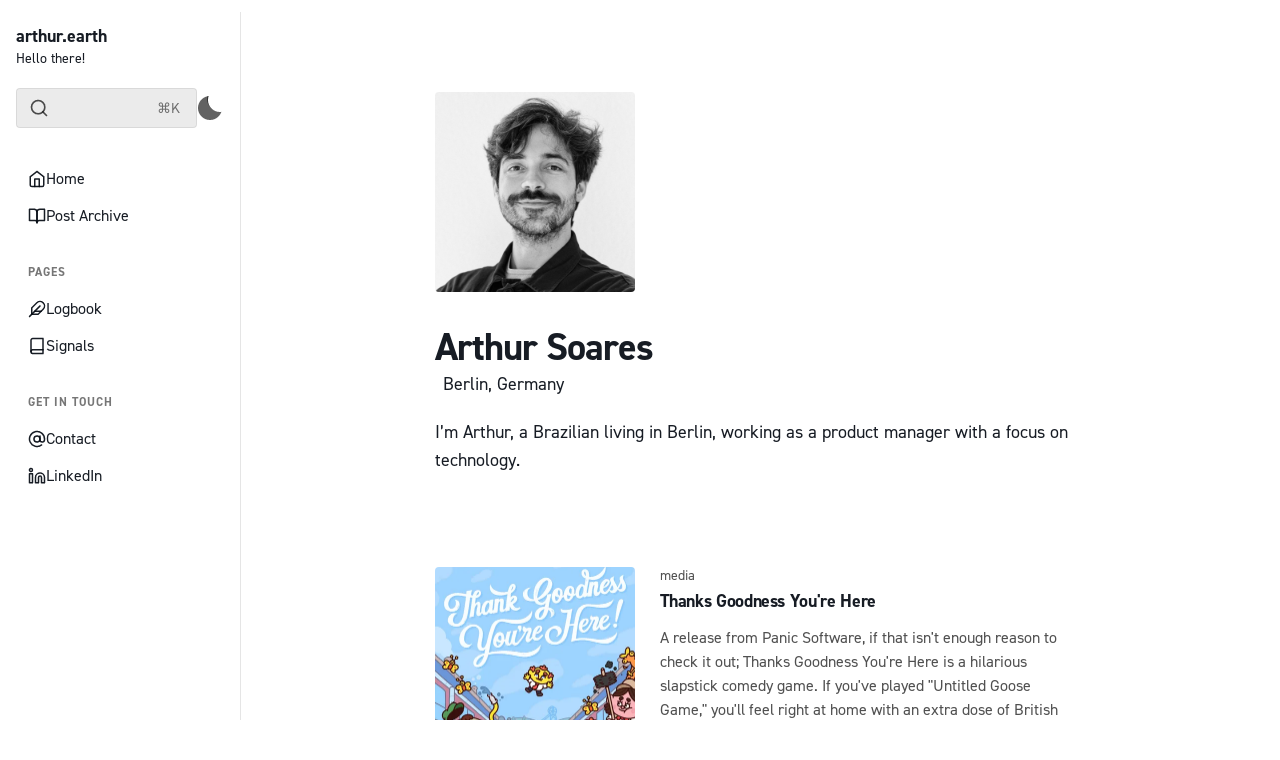

--- FILE ---
content_type: text/html; charset=utf-8
request_url: https://arthur.earth/author/arthur/
body_size: 8171
content:
<!DOCTYPE html>
<html lang="en" class="is-color-onyx">

<head>
    <meta charset="utf-8">
    <meta name="viewport" content="width=device-width, initial-scale=1">
    <title>Arthur Soares - arthur.earth</title>

    <link rel="preload" as="style" href="/assets/built/screen.css?v=603f05ec84">
    <link rel="preload" as="script" href="/assets/built/main.min.js?v=603f05ec84">
    <link rel="stylesheet" type="text/css" href="/assets/built/screen.css?v=603f05ec84">

    <script type="ace1e43b6cab5e8d6ab573f8-text/javascript">
        // Function to set the theme
        function setTheme(theme) {
            document.documentElement.setAttribute('data-theme', theme);
            localStorage.setItem('theme', theme);
            updateThemeToggleIcon(theme);
        }

        // Function to get the user's color scheme preference
        function getColorScheme() {
            return window.matchMedia && window.matchMedia('(prefers-color-scheme: dark)').matches ? 'dark' : 'light';
        }

        // Function to update theme toggle icon
        function updateThemeToggleIcon(theme) {
            const toggle = document.querySelector('.gh-theme-toggle');
            if (toggle) {
                toggle.setAttribute('data-theme', theme);
            }
        }

        // Function to toggle theme
        function toggleTheme() {
            const currentTheme = document.documentElement.getAttribute('data-theme');
            const newTheme = currentTheme === 'dark' ? 'light' : 'dark';
            setTheme(newTheme);
        }

        // Get the theme setting from Ghost
        var themeSetting = 'user';
        var savedTheme = localStorage.getItem('theme');

        // Initialize theme based on settings
        if (themeSetting === 'user') {
            // Use saved preference if available, otherwise system preference
            if (savedTheme) {
                setTheme(savedTheme);
            } else {
                setTheme(getColorScheme());
            }
        } else if (themeSetting === 'light') {
            setTheme('light');
        } else if (themeSetting === 'dark') {
            setTheme('dark');
        } else if (themeSetting === 'system') {
            setTheme(getColorScheme());
        }

        // Add click handler to theme toggles
        document.addEventListener('DOMContentLoaded', function() {
            const themeToggles = document.querySelectorAll('.gh-theme-toggle');
            themeToggles.forEach(toggle => {
                toggle.addEventListener('click', function() {
                    if (themeSetting === 'user') {
                        toggleTheme();
                    }
                });
            });
        });

        // Listen for changes in system color scheme
        if (themeSetting === 'system') {
            window.matchMedia('(prefers-color-scheme: dark)').addListener((e) => {
                setTheme(e.matches ? 'dark' : 'light');
            });
        }
    </script>
    <meta name="description" content="I’m Arthur, a Brazilian living in Berlin, working as a product manager with a focus on technology.">
    <link rel="canonical" href="https://arthur.earth/author/arthur/">
    <meta name="referrer" content="no-referrer-when-downgrade">
    <link rel="next" href="https://arthur.earth/author/arthur/page/2/">
    
    <meta property="og:site_name" content="arthur.earth">
    <meta property="og:type" content="profile">
    <meta property="og:title" content="Arthur Soares - arthur.earth">
    <meta property="og:description" content="I’m Arthur, a Brazilian living in Berlin, working as a product manager with a focus on technology.">
    <meta property="og:url" content="https://arthur.earth/author/arthur/">
    <meta name="twitter:card" content="summary">
    <meta name="twitter:title" content="Arthur Soares - arthur.earth">
    <meta name="twitter:description" content="I’m Arthur, a Brazilian living in Berlin, working as a product manager with a focus on technology.">
    <meta name="twitter:url" content="https://arthur.earth/author/arthur/">
    
    <script type="application/ld+json">
{
    "@context": "https://schema.org",
    "@type": "Person",
    "sameAs": [],
    "name": "Arthur Soares",
    "url": "https://arthur.earth/author/arthur/",
    "mainEntityOfPage": "https://arthur.earth/author/arthur/",
    "description": "I’m Arthur, a Brazilian living in Berlin, working as a product manager with a focus on technology."
}
    </script>

    <meta name="generator" content="Ghost 6.0">
    <link rel="alternate" type="application/rss+xml" title="arthur.earth" href="https://arthur.earth/rss/">
    <script defer src="https://cdn.jsdelivr.net/ghost/portal@~2.51/umd/portal.min.js" data-i18n="true" data-ghost="https://arthur.earth/" data-key="9a509704f826938b3f1e189eba" data-api="https://arthur.earth/ghost/api/content/" data-locale="en" crossorigin="anonymous" type="ace1e43b6cab5e8d6ab573f8-text/javascript"></script><style id="gh-members-styles">.gh-post-upgrade-cta-content,
.gh-post-upgrade-cta {
    display: flex;
    flex-direction: column;
    align-items: center;
    font-family: -apple-system, BlinkMacSystemFont, 'Segoe UI', Roboto, Oxygen, Ubuntu, Cantarell, 'Open Sans', 'Helvetica Neue', sans-serif;
    text-align: center;
    width: 100%;
    color: #ffffff;
    font-size: 16px;
}

.gh-post-upgrade-cta-content {
    border-radius: 8px;
    padding: 40px 4vw;
}

.gh-post-upgrade-cta h2 {
    color: #ffffff;
    font-size: 28px;
    letter-spacing: -0.2px;
    margin: 0;
    padding: 0;
}

.gh-post-upgrade-cta p {
    margin: 20px 0 0;
    padding: 0;
}

.gh-post-upgrade-cta small {
    font-size: 16px;
    letter-spacing: -0.2px;
}

.gh-post-upgrade-cta a {
    color: #ffffff;
    cursor: pointer;
    font-weight: 500;
    box-shadow: none;
    text-decoration: underline;
}

.gh-post-upgrade-cta a:hover {
    color: #ffffff;
    opacity: 0.8;
    box-shadow: none;
    text-decoration: underline;
}

.gh-post-upgrade-cta a.gh-btn {
    display: block;
    background: #ffffff;
    text-decoration: none;
    margin: 28px 0 0;
    padding: 8px 18px;
    border-radius: 4px;
    font-size: 16px;
    font-weight: 600;
}

.gh-post-upgrade-cta a.gh-btn:hover {
    opacity: 0.92;
}</style>
    <script defer src="https://cdn.jsdelivr.net/ghost/sodo-search@~1.8/umd/sodo-search.min.js" data-key="9a509704f826938b3f1e189eba" data-styles="https://cdn.jsdelivr.net/ghost/sodo-search@~1.8/umd/main.css" data-sodo-search="https://arthur.earth/" data-locale="en" crossorigin="anonymous" type="ace1e43b6cab5e8d6ab573f8-text/javascript"></script>
    
    <link href="https://arthur.earth/webmentions/receive/" rel="webmention">
    <script defer src="/public/cards.min.js?v=603f05ec84" type="ace1e43b6cab5e8d6ab573f8-text/javascript"></script>
    <link rel="stylesheet" type="text/css" href="/public/cards.min.css?v=603f05ec84">
    <script defer src="/public/comment-counts.min.js?v=603f05ec84" data-ghost-comments-counts-api="https://arthur.earth/members/api/comments/counts/" type="ace1e43b6cab5e8d6ab573f8-text/javascript"></script>
    <script defer src="/public/member-attribution.min.js?v=603f05ec84" type="ace1e43b6cab5e8d6ab573f8-text/javascript"></script><style>:root {--ghost-accent-color: #262b7d;}</style>
    <style>
    @import url("https://use.typekit.net/dcv0xzp.css");
    :root {
      --font-base: 'din-2014', sans-serif;
      --font-serif: 'expo-serif-pro', serif;
    }
    ::selection {
        background-color: #E1E3FC;
    }

</style>
<script defer data-domain="arthursoares.com" src="https://analytics.arthursoares.com/js/script.js" type="ace1e43b6cab5e8d6ab573f8-text/javascript"></script>
<style>
  :root {
    --color-text-primary:   #212121;
    --color-text-secondary: #404040;
    --color-border:  #bdbec2;

    --background-primary: #d6d7d9;
    --background-secondary: #f2f2f3;

    --radii-small: 0rem;
    --radii-medium: 0.4rem;
    --radii-large: 0.8rem;
    --radii-pill: 16rem;
  }
  /*  .kg-image-card {
    background-color: var(--background-primary);
  } 
  .c-card-author,
  .c-post-header__author_name,
  .c-post-header__author_media { display: none; }
    .c-post-card__meta { z-index: 2; }
  .c-post-card__visibility { display:block;visibility: visible; }
  .c-post-media { display: none; } */
</style>
</head>

<body class="line-numbers author-template author-arthur paged-next">
    <div class="is-color-onyx">
        <div class="site">
            <header id="gh-head" class="gh-outer">
                <div class="head-inner no-profile">
                    <div class="gh-head-nav">
                        <div class="gh-head-brand">
                            <div class="gh-head-brand-wrapper">
                                <div class="gh-head-logo-text">
                                </div>
                                <div class="gh-head-text-wrapper">
                                    <a class="h4 gh-head-title" href="https://arthur.earth">
                                        arthur.earth
                                    </a>
                                        <div class="sub-heading tagline">
                                            Hello there!
                                        </div>
                                </div>
                            </div>
                                <button 
        class="gh-theme-toggle gh-icon-btn visible-mobile"
        data-a11y="false"
        aria-label="Activate dark mode"
        title="Activate dark mode"
    >
        <div class="theme-toggle-icon">
            <div class="moon-or-sun"></div>
            <div class="moon-mask"></div>
        </div>
    </button>
                            <button class="gh-search gh-icon-btn" aria-label="Search this site" data-ghost-search><svg xmlns="http://www.w3.org/2000/svg" viewBox="0 0 24 24" width="20" height="20" fill="none" stroke="currentColor" stroke-width="2" stroke-linecap="round" stroke-linejoin="round" class="feather feather-search"><circle cx="11" cy="11" r="8"/>
    <path d="m21 21-4.35-4.35"/>
</svg></button>
                            <button class="gh-burger"></button>
                        </div>

                        <div class="head-action-social">
                            <a class="header-search-bar u-header-search-bar"
                                href="#"
                            aria-label="Search"
                            data-ghost-search >
                                <span class="social-item">
                                    <svg xmlns="http://www.w3.org/2000/svg" viewBox="0 0 24 24" width="20" height="20" fill="none" stroke="currentColor" stroke-width="2" stroke-linecap="round" stroke-linejoin="round" class="feather feather-search"><circle cx="11" cy="11" r="8"/>
    <path d="m21 21-4.35-4.35"/>
</svg>                                </span>
                                <span class="search-help-text">⌘K</span>
                            </a>
                                <button 
        class="gh-theme-toggle gh-icon-btn visible-desktop"
        data-a11y="false"
        aria-label="Activate dark mode"
        title="Activate dark mode"
    >
        <div class="theme-toggle-icon">
            <div class="moon-or-sun"></div>
            <div class="moon-mask"></div>
        </div>
    </button>
                        </div>

                        <nav class="head-menu">
                            
    <ul class="nav">
            <li class="nav-home nav-item">
                <a href="https://arthur.earth/">
                    <div class="nav-icon"></div>
                    <span>Home</span>
                </a>
            </li>
            <li class="nav-post-archive nav-item">
                <a href="https://arthur.earth/archive/">
                    <div class="nav-icon"></div>
                    <span>Post Archive</span>
                </a>
            </li>
            <li class="nav-pages nav-item">
                <a href="https://arthur.earth/">
                    <div class="nav-icon"></div>
                    <span>#Pages</span>
                </a>
            </li>
            <li class="nav-logbook nav-item">
                <a href="https://arthur.earth/timeline/">
                    <div class="nav-icon"></div>
                    <span>Logbook</span>
                </a>
            </li>
            <li class="nav-signals nav-item">
                <a href="https://arthur.earth/media/">
                    <div class="nav-icon"></div>
                    <span>Signals</span>
                </a>
            </li>
            <li class="nav-get-in-touch nav-item">
                <a href="https://arthur.earth/">
                    <div class="nav-icon"></div>
                    <span>#Get in touch</span>
                </a>
            </li>
            <li class="nav-contact nav-item">
                <a href="/cdn-cgi/l/email-protection#b6c1d3d4c5dfc2d3f6d7c4c2dec3c4c5d9d7c4d3c598d5d9db">
                    <div class="nav-icon"></div>
                    <span>Contact</span>
                </a>
            </li>
            <li class="nav-linkedin nav-item">
                <a href="https://linkedin.com/in/arthursoares">
                    <div class="nav-icon"></div>
                    <span>LinkedIn</span>
                </a>
            </li>
    </ul>

                        </nav>

                    </div>
                </div>
            </header>

            <div class="site-content">
                
<div class="content-area">
    <main class="site-main">
            <section class="taxonomy">
                <header class="single-header kg-canvas">
                        <div class="taxonomy-media u-placeholder square round">
                            <img class="u-object-fit" src="https://www.gravatar.com/avatar/52de64908bc99d3b8e6417b2d6700d70?s&#x3D;250&amp;r&#x3D;x&amp;d&#x3D;mp" alt="Arthur Soares">
                        </div>
                    <div class="tag-wrapper">
                            <h1 class="single-title">Arthur Soares</h1>

                            <div class="author-meta">Berlin, Germany</div>

                        <div class="single-excerpt">I’m Arthur, a Brazilian living in Berlin, working as a product manager with a focus on technology.</div>

                        <div class="share author-social">
                        </div>
                    </div>
                </header>
            </section>

        <div class="kg-canvas">
            <div class="post-feed gh-feed expanded">
                    <article class="feed post tag-media tag-media-games post-year-2025 post-date-9" data-month="September 2025">


                <div class="feed-image u-placeholder square round">
                        <img class="u-object-fit"
                            srcset="/content/images/size/w150/format/webp/2025/09/thank-goodness-youre-here-18sbt.jpg 150w,
                                    /content/images/size/w400/format/webp/2025/09/thank-goodness-youre-here-18sbt.jpg 400w,
                                    /content/images/size/w750/format/webp/2025/09/thank-goodness-youre-here-18sbt.jpg 750w"
                            sizes="(min-width: 576px) 300px, 90vw"
                            src="/content/images/size/w400/2025/09/thank-goodness-youre-here-18sbt.jpg"
                            alt="Thanks Goodness You&#x27;re Here"
                            loading="lazy"
                        >
                </div>
    <div class="feed-wrapper">
            <div class="feed-tag">
                <span class="feed-tag-item sub-heading">media</span>
            </div>
        <h2 class="body-1 feed-title">Thanks Goodness You&#x27;re Here</h2>
            <div class="feed-excerpt">A release from Panic Software, if that isn&#39;t enough reason to check it out; Thanks Goodness You&#39;re Here is a hilarious slapstick comedy game. If you&#39;ve played &quot;Untitled Goose Game,&quot; you&#39;ll feel right at home with an extra dose of British humor.</div>
        <div class="dot-spacer"></div>
        <div class="feed-right">
            <time class="body-1 feed-calendar" datetime="2025-09-09">
                Sep 09, 2025
            </time>
            <div class="feed-icon">
                    <svg class="icon" xmlns="http://www.w3.org/2000/svg" viewBox="0 0 32 32">
    <path d="M5.333 14.667v2.667h16L14 24.667l1.893 1.893L26.453 16 15.893 5.44 14 7.333l7.333 7.333h-16z"></path>
</svg>            </div>
        </div>
    </div>
        <a class="u-permalink" href=/media/thanks-goodness-youre-here/ aria-label="Thanks Goodness You&#x27;re Here"></a>
</article>                    <article class="feed post tag-photography post-year-2025 post-date-8" data-month="August 2025">


                <div class="feed-image u-placeholder square round">
                        <img class="u-object-fit"
                            srcset="/content/images/size/w150/format/webp/2025/08/3719934F-1B89-4C8F-8AF3-DC4025750AC6-14594-000066C88D92D5C1.jpg 150w,
                                    /content/images/size/w400/format/webp/2025/08/3719934F-1B89-4C8F-8AF3-DC4025750AC6-14594-000066C88D92D5C1.jpg 400w,
                                    /content/images/size/w750/format/webp/2025/08/3719934F-1B89-4C8F-8AF3-DC4025750AC6-14594-000066C88D92D5C1.jpg 750w"
                            sizes="(min-width: 576px) 300px, 90vw"
                            src="/content/images/size/w400/2025/08/3719934F-1B89-4C8F-8AF3-DC4025750AC6-14594-000066C88D92D5C1.jpg"
                            alt="Beginnings with Photography"
                            loading="lazy"
                        >
                </div>
    <div class="feed-wrapper">
            <div class="feed-tag">
                <span class="feed-tag-item sub-heading">Photography</span>
            </div>
        <h2 class="body-1 feed-title">Beginnings with Photography</h2>
            <div class="feed-excerpt">Two decades ago I began my photography journey with a Canon EOS 300D and Fotolog. From photo walks and film trials to quirky Soviet rangefinders, these were my early days behind the lens.</div>
        <div class="dot-spacer"></div>
        <div class="feed-right">
            <time class="body-1 feed-calendar" datetime="2025-08-20">
                Aug 20, 2025
            </time>
            <div class="feed-icon">
                    <svg class="icon" xmlns="http://www.w3.org/2000/svg" viewBox="0 0 32 32">
    <path d="M5.333 14.667v2.667h16L14 24.667l1.893 1.893L26.453 16 15.893 5.44 14 7.333l7.333 7.333h-16z"></path>
</svg>            </div>
        </div>
    </div>
        <a class="u-permalink" href=/beginnings-with-photography/ aria-label="Beginnings with Photography"></a>
</article>                    <article class="feed post tag-hash-timeline post-year-2025 post-date-8" data-month="August 2025">


                <div class="feed-image u-placeholder square round">
                        <img class="u-object-fit"
                            srcset="/content/images/size/w150/format/webp/2025/08/CleanShot-2025-08-15-at-00.19.02@2x.png 150w,
                                    /content/images/size/w400/format/webp/2025/08/CleanShot-2025-08-15-at-00.19.02@2x.png 400w,
                                    /content/images/size/w750/format/webp/2025/08/CleanShot-2025-08-15-at-00.19.02@2x.png 750w"
                            sizes="(min-width: 576px) 300px, 90vw"
                            src="/content/images/size/w400/2025/08/CleanShot-2025-08-15-at-00.19.02@2x.png"
                            alt="Making Software"
                            loading="lazy"
                        >
                </div>
    <div class="feed-wrapper">
        <h2 class="body-1 feed-title">Making Software</h2>
            <div class="feed-excerpt">A reference manual for people who design and build software. Written and illustrated by Dan Hollick.</div>
        <div class="dot-spacer"></div>
        <div class="feed-right">
            <time class="body-1 feed-calendar" datetime="2025-08-15">
                Aug 15, 2025
            </time>
            <div class="feed-icon">
                    <svg class="icon" xmlns="http://www.w3.org/2000/svg" viewBox="0 0 32 32">
    <path d="M5.333 14.667v2.667h16L14 24.667l1.893 1.893L26.453 16 15.893 5.44 14 7.333l7.333 7.333h-16z"></path>
</svg>            </div>
        </div>
    </div>
        <a class="u-permalink" href=/making-software/ aria-label="Making Software"></a>
</article>                    <article class="feed post tag-hash-timeline post-year-2025 post-date-8" data-month="August 2025">


                <div class="feed-image u-placeholder square round">
                        <img class="u-object-fit"
                            srcset="/content/images/size/w150/format/webp/2025/08/CleanShot-2025-08-15-at-00.15.09@2x.png 150w,
                                    /content/images/size/w400/format/webp/2025/08/CleanShot-2025-08-15-at-00.15.09@2x.png 400w,
                                    /content/images/size/w750/format/webp/2025/08/CleanShot-2025-08-15-at-00.15.09@2x.png 750w"
                            sizes="(min-width: 576px) 300px, 90vw"
                            src="/content/images/size/w400/2025/08/CleanShot-2025-08-15-at-00.15.09@2x.png"
                            alt="no days off"
                            loading="lazy"
                        >
                </div>
    <div class="feed-wrapper">
        <h2 class="body-1 feed-title">no days off</h2>
            <div class="feed-excerpt">A beautiful and well executed data-visualization dashboard from Adrien Friggeri, in which he logs all the daily runs since July 11, 2015.</div>
        <div class="dot-spacer"></div>
        <div class="feed-right">
            <time class="body-1 feed-calendar" datetime="2025-08-15">
                Aug 15, 2025
            </time>
            <div class="feed-icon">
                    <svg class="icon" xmlns="http://www.w3.org/2000/svg" viewBox="0 0 32 32">
    <path d="M5.333 14.667v2.667h16L14 24.667l1.893 1.893L26.453 16 15.893 5.44 14 7.333l7.333 7.333h-16z"></path>
</svg>            </div>
        </div>
    </div>
        <a class="u-permalink" href=/no-days-off/ aria-label="no days off"></a>
</article>                    <article class="feed post tag-media tag-media-books post-year-2025 post-date-6" data-month="June 2025">


                <div class="feed-image u-placeholder square round">
                        <img class="u-object-fit"
                            srcset="/content/images/size/w150/format/webp/2025/06/51VECaHDCLL.jpeg 150w,
                                    /content/images/size/w400/format/webp/2025/06/51VECaHDCLL.jpeg 400w,
                                    /content/images/size/w750/format/webp/2025/06/51VECaHDCLL.jpeg 750w"
                            sizes="(min-width: 576px) 300px, 90vw"
                            src="/content/images/size/w400/2025/06/51VECaHDCLL.jpeg"
                            alt="In the Weeds"
                            loading="lazy"
                        >
                </div>
    <div class="feed-wrapper">
            <div class="feed-tag">
                <span class="feed-tag-item sub-heading">media</span>
            </div>
        <h2 class="body-1 feed-title">In the Weeds</h2>
            <div class="feed-excerpt">Great and entertaining portrait of Anthony Bourdain from the perspective of a long time contributor and friend, Tom Vitale. I enjoy getting the additional glimpses and snippets of what happened behind the scenes and when the cameras weren&#39;t rolling.</div>
        <div class="dot-spacer"></div>
        <div class="feed-right">
            <time class="body-1 feed-calendar" datetime="2025-06-29">
                Jun 29, 2025
            </time>
            <div class="feed-icon">
                    <svg class="icon" xmlns="http://www.w3.org/2000/svg" viewBox="0 0 32 32">
    <path d="M5.333 14.667v2.667h16L14 24.667l1.893 1.893L26.453 16 15.893 5.44 14 7.333l7.333 7.333h-16z"></path>
</svg>            </div>
        </div>
    </div>
        <a class="u-permalink" href=https://www.intheweedsbook.com/ aria-label="In the Weeds"></a>
</article>                    <article class="feed post tag-hash-gallery tag-hash-timeline post-year-2025 post-date-6" data-month="June 2025">


                <div class="feed-image u-placeholder square round">
                        <img class="u-object-fit"
                            srcset="/content/images/size/w150/format/webp/2025/06/L1002575_solid.jpg 150w,
                                    /content/images/size/w400/format/webp/2025/06/L1002575_solid.jpg 400w,
                                    /content/images/size/w750/format/webp/2025/06/L1002575_solid.jpg 750w"
                            sizes="(min-width: 576px) 300px, 90vw"
                            src="/content/images/size/w400/2025/06/L1002575_solid.jpg"
                            alt="(Untitled)"
                            loading="lazy"
                        >
                </div>
    <div class="feed-wrapper">
        <h2 class="body-1 feed-title">(Untitled)</h2>
            <div class="feed-excerpt"></div>
        <div class="dot-spacer"></div>
        <div class="feed-right">
            <time class="body-1 feed-calendar" datetime="2025-06-24">
                Jun 24, 2025
            </time>
            <div class="feed-icon">
                    <svg class="icon" xmlns="http://www.w3.org/2000/svg" viewBox="0 0 32 32">
    <path d="M5.333 14.667v2.667h16L14 24.667l1.893 1.893L26.453 16 15.893 5.44 14 7.333l7.333 7.333h-16z"></path>
</svg>            </div>
        </div>
    </div>
        <a class="u-permalink" href=/untitled-2/ aria-label="(Untitled)"></a>
</article>                    <article class="feed post tag-hash-timeline post-year-2025 post-date-6" data-month="June 2025">


                <div class="feed-image u-placeholder square round">
                        <img class="u-object-fit"
                            srcset="/content/images/size/w150/format/webp/2025/06/CleanShot-2025-06-17-at-21.40.42@2x.png 150w,
                                    /content/images/size/w400/format/webp/2025/06/CleanShot-2025-06-17-at-21.40.42@2x.png 400w,
                                    /content/images/size/w750/format/webp/2025/06/CleanShot-2025-06-17-at-21.40.42@2x.png 750w"
                            sizes="(min-width: 576px) 300px, 90vw"
                            src="/content/images/size/w400/2025/06/CleanShot-2025-06-17-at-21.40.42@2x.png"
                            alt="Site update: Signals"
                            loading="lazy"
                        >
                </div>
    <div class="feed-wrapper">
        <h2 class="body-1 feed-title">Site update: Signals</h2>
            <div class="feed-excerpt">I&#39;ve introduced another section called Signals. Signals is a running feed of media I think is worth your</div>
        <div class="dot-spacer"></div>
        <div class="feed-right">
            <time class="body-1 feed-calendar" datetime="2025-06-17">
                Jun 17, 2025
            </time>
            <div class="feed-icon">
                    <svg class="icon" xmlns="http://www.w3.org/2000/svg" viewBox="0 0 32 32">
    <path d="M5.333 14.667v2.667h16L14 24.667l1.893 1.893L26.453 16 15.893 5.44 14 7.333l7.333 7.333h-16z"></path>
</svg>            </div>
        </div>
    </div>
        <a class="u-permalink" href=/site-update-signals/ aria-label="Site update: Signals"></a>
</article>                    <article class="feed post tag-media tag-media-music post-year-2025 post-date-6" data-month="June 2025">


                <div class="feed-image u-placeholder square round">
                        <img class="u-object-fit"
                            srcset="/content/images/size/w150/format/webp/2025/06/ab67616d0000b273ec70828f9f95c5286c054cdd.jpeg 150w,
                                    /content/images/size/w400/format/webp/2025/06/ab67616d0000b273ec70828f9f95c5286c054cdd.jpeg 400w,
                                    /content/images/size/w750/format/webp/2025/06/ab67616d0000b273ec70828f9f95c5286c054cdd.jpeg 750w"
                            sizes="(min-width: 576px) 300px, 90vw"
                            src="/content/images/size/w400/2025/06/ab67616d0000b273ec70828f9f95c5286c054cdd.jpeg"
                            alt="Tempo dos Mestres (2017)"
                            loading="lazy"
                        >
                </div>
    <div class="feed-wrapper">
            <div class="feed-tag">
                <span class="feed-tag-item sub-heading">media</span>
            </div>
        <h2 class="body-1 feed-title">Tempo dos Mestres (2017)</h2>
            <div class="feed-excerpt">I haven&#39;t stopped listening to this record by Fabiano do Nascimento since I it was recommended to me. You have a lot of choro, samba, and jazz. You can see him performing on NPR Tiny Desk with a humongous 10-string guitar here.</div>
        <div class="dot-spacer"></div>
        <div class="feed-right">
            <time class="body-1 feed-calendar" datetime="2025-06-17">
                Jun 17, 2025
            </time>
            <div class="feed-icon">
                    <svg class="icon" xmlns="http://www.w3.org/2000/svg" viewBox="0 0 32 32">
    <path d="M5.333 14.667v2.667h16L14 24.667l1.893 1.893L26.453 16 15.893 5.44 14 7.333l7.333 7.333h-16z"></path>
</svg>            </div>
        </div>
    </div>
        <a class="u-permalink" href=https://www.youtube.com/watch?v&#x3D;M4iukkBmDGg aria-label="Tempo dos Mestres (2017)"></a>
</article>                    <article class="feed post tag-hash-newsletter post-year-2025 post-date-6" data-month="June 2025">


                <div class="feed-image u-placeholder square round">
                        <img class="u-object-fit"
                            srcset="/content/images/size/w150/format/webp/2025/06/IMG_8445-1.jpeg 150w,
                                    /content/images/size/w400/format/webp/2025/06/IMG_8445-1.jpeg 400w,
                                    /content/images/size/w750/format/webp/2025/06/IMG_8445-1.jpeg 750w"
                            sizes="(min-width: 576px) 300px, 90vw"
                            src="/content/images/size/w400/2025/06/IMG_8445-1.jpeg"
                            alt="Fresh updates!"
                            loading="lazy"
                        >
                </div>
    <div class="feed-wrapper">
        <h2 class="body-1 feed-title">Fresh updates!</h2>
            <div class="feed-excerpt">It’s been a minute. We’re past Spargelzeit, and summer is finally starting to show its face—despite a few rainy relapses. A lot has happened since my last update from the Wetzlar trip.</div>
        <div class="dot-spacer"></div>
        <div class="feed-right">
            <time class="body-1 feed-calendar" datetime="2025-06-13">
                Jun 13, 2025
            </time>
            <div class="feed-icon">
                    <svg class="icon" xmlns="http://www.w3.org/2000/svg" viewBox="0 0 32 32">
    <path d="M5.333 14.667v2.667h16L14 24.667l1.893 1.893L26.453 16 15.893 5.44 14 7.333l7.333 7.333h-16z"></path>
</svg>            </div>
        </div>
    </div>
        <a class="u-permalink" href=/fresh-updates/ aria-label="Fresh updates!"></a>
</article>                    <article class="feed post tag-hash-timeline post-year-2025 post-date-6" data-month="June 2025">


                <div class="feed-image u-placeholder square round">
                        <img class="u-object-fit"
                            srcset="/content/images/size/w150/format/webp/2025/06/dither-1.jpeg 150w,
                                    /content/images/size/w400/format/webp/2025/06/dither-1.jpeg 400w,
                                    /content/images/size/w750/format/webp/2025/06/dither-1.jpeg 750w"
                            sizes="(min-width: 576px) 300px, 90vw"
                            src="/content/images/size/w400/2025/06/dither-1.jpeg"
                            alt="… on dithering"
                            loading="lazy"
                        >
                </div>
    <div class="feed-wrapper">
        <h2 class="body-1 feed-title">… on dithering</h2>
            <div class="feed-excerpt">Exploring the beauty of dithering aesthetics, Bill Atkinson&#39;s legacy in Mac OS includes the Atkinson Dithering algorithm for MacPaint.</div>
        <div class="dot-spacer"></div>
        <div class="feed-right">
            <time class="body-1 feed-calendar" datetime="2025-06-12">
                Jun 12, 2025
            </time>
            <div class="feed-icon">
                    <svg class="icon" xmlns="http://www.w3.org/2000/svg" viewBox="0 0 32 32">
    <path d="M5.333 14.667v2.667h16L14 24.667l1.893 1.893L26.453 16 15.893 5.44 14 7.333l7.333 7.333h-16z"></path>
</svg>            </div>
        </div>
    </div>
        <a class="u-permalink" href=/on-dithering/ aria-label="… on dithering"></a>
</article>                    <article class="feed post tag-hash-timeline post-year-2025 post-date-6" data-month="June 2025">


                <div class="feed-image u-placeholder square round">
                        <img class="u-object-fit"
                            srcset="/content/images/size/w150/format/webp/2025/06/CleanShot-2025-06-13-at-00.04.36@2x.png 150w,
                                    /content/images/size/w400/format/webp/2025/06/CleanShot-2025-06-13-at-00.04.36@2x.png 400w,
                                    /content/images/size/w750/format/webp/2025/06/CleanShot-2025-06-13-at-00.04.36@2x.png 750w"
                            sizes="(min-width: 576px) 300px, 90vw"
                            src="/content/images/size/w400/2025/06/CleanShot-2025-06-13-at-00.04.36@2x.png"
                            alt="Updates to this site"
                            loading="lazy"
                        >
                </div>
    <div class="feed-wrapper">
        <h2 class="body-1 feed-title">Updates to this site</h2>
            <div class="feed-excerpt">I’ve made some substantial changes to the structure of this site. It still runs on Ghost CMS, but I’</div>
        <div class="dot-spacer"></div>
        <div class="feed-right">
            <time class="body-1 feed-calendar" datetime="2025-06-10">
                Jun 10, 2025
            </time>
            <div class="feed-icon">
                    <svg class="icon" xmlns="http://www.w3.org/2000/svg" viewBox="0 0 32 32">
    <path d="M5.333 14.667v2.667h16L14 24.667l1.893 1.893L26.453 16 15.893 5.44 14 7.333l7.333 7.333h-16z"></path>
</svg>            </div>
        </div>
    </div>
        <a class="u-permalink" href=/updates-to-site/ aria-label="Updates to this site"></a>
</article>                    <article class="feed post tag-hash-timeline tag-hash-gallery post-year-2025 post-date-5" data-month="May 2025">


                <div class="feed-image u-placeholder square round">
                        <img class="u-object-fit"
                            srcset="/content/images/size/w150/format/webp/2025/06/L1002350-1.jpg 150w,
                                    /content/images/size/w400/format/webp/2025/06/L1002350-1.jpg 400w,
                                    /content/images/size/w750/format/webp/2025/06/L1002350-1.jpg 750w"
                            sizes="(min-width: 576px) 300px, 90vw"
                            src="/content/images/size/w400/2025/06/L1002350-1.jpg"
                            alt="Hohwacht"
                            loading="lazy"
                        >
                </div>
    <div class="feed-wrapper">
        <h2 class="body-1 feed-title">Hohwacht</h2>
            <div class="feed-excerpt"></div>
        <div class="dot-spacer"></div>
        <div class="feed-right">
            <time class="body-1 feed-calendar" datetime="2025-05-03">
                May 03, 2025
            </time>
            <div class="feed-icon">
                    <svg class="icon" xmlns="http://www.w3.org/2000/svg" viewBox="0 0 32 32">
    <path d="M5.333 14.667v2.667h16L14 24.667l1.893 1.893L26.453 16 15.893 5.44 14 7.333l7.333 7.333h-16z"></path>
</svg>            </div>
        </div>
    </div>
        <a class="u-permalink" href=/hohwacht/ aria-label="Hohwacht"></a>
</article>                    <article class="feed post tag-hash-timeline post-year-2025 post-date-4" data-month="April 2025">


                <div class="feed-image u-placeholder square round">
                        <img class="u-object-fit"
                            srcset="/content/images/size/w150/format/webp/2025/06/hq720.jpg 150w,
                                    /content/images/size/w400/format/webp/2025/06/hq720.jpg 400w,
                                    /content/images/size/w750/format/webp/2025/06/hq720.jpg 750w"
                            sizes="(min-width: 576px) 300px, 90vw"
                            src="/content/images/size/w400/2025/06/hq720.jpg"
                            alt="The Shoebody Bop"
                            loading="lazy"
                        >
                </div>
    <div class="feed-wrapper">
        <h2 class="body-1 feed-title">The Shoebody Bop</h2>
            <div class="feed-excerpt">The Shoebody Bop is weird, handmade, and pointless in the best way. No polish. No plan. Just someone making stuff for fun. It reminds me why I liked the internet in the first place.</div>
        <div class="dot-spacer"></div>
        <div class="feed-right">
            <time class="body-1 feed-calendar" datetime="2025-04-13">
                Apr 13, 2025
            </time>
            <div class="feed-icon">
                    <svg class="icon" xmlns="http://www.w3.org/2000/svg" viewBox="0 0 32 32">
    <path d="M5.333 14.667v2.667h16L14 24.667l1.893 1.893L26.453 16 15.893 5.44 14 7.333l7.333 7.333h-16z"></path>
</svg>            </div>
        </div>
    </div>
        <a class="u-permalink" href=/the-shoebody-bop-2/ aria-label="The Shoebody Bop"></a>
</article>                    <article class="feed post tag-photography tag-technology post-year-2025 post-date-3" data-month="March 2025">


                <div class="feed-image u-placeholder square round">
                        <img class="u-object-fit"
                            srcset="/content/images/size/w150/format/webp/2025/06/L1000047-190003fa1c3085d1.jpg 150w,
                                    /content/images/size/w400/format/webp/2025/06/L1000047-190003fa1c3085d1.jpg 400w,
                                    /content/images/size/w750/format/webp/2025/06/L1000047-190003fa1c3085d1.jpg 750w"
                            sizes="(min-width: 576px) 300px, 90vw"
                            src="/content/images/size/w400/2025/06/L1000047-190003fa1c3085d1.jpg"
                            alt="We&#x27;re in for a ride"
                            loading="lazy"
                        >
                </div>
    <div class="feed-wrapper">
            <div class="feed-tag">
                <span class="feed-tag-item sub-heading">Photography</span>
            </div>
        <h2 class="body-1 feed-title">We&#x27;re in for a ride</h2>
            <div class="feed-excerpt">I finally took the leap and swapped my Sony system for a Leica M11, rekindling my love for photography. At the same time, AI tools like Claude Code have reshaped how I approach coding, letting me build tools I never thought I could. Here’s a mix of photography, AI insights, and recent projects.</div>
        <div class="dot-spacer"></div>
        <div class="feed-right">
            <time class="body-1 feed-calendar" datetime="2025-03-02">
                Mar 02, 2025
            </time>
            <div class="feed-icon">
                    <svg class="icon" xmlns="http://www.w3.org/2000/svg" viewBox="0 0 32 32">
    <path d="M5.333 14.667v2.667h16L14 24.667l1.893 1.893L26.453 16 15.893 5.44 14 7.333l7.333 7.333h-16z"></path>
</svg>            </div>
        </div>
    </div>
        <a class="u-permalink" href=/were-in-for-a-ride/ aria-label="We&#x27;re in for a ride"></a>
</article>                    <article class="feed post tag-hash-timeline tag-hash-gallery post-year-2025 post-date-2" data-month="February 2025">


                <div class="feed-image u-placeholder square round">
                        <img class="u-object-fit"
                            srcset="/content/images/size/w150/format/webp/2025/06/L1000718.jpg 150w,
                                    /content/images/size/w400/format/webp/2025/06/L1000718.jpg 400w,
                                    /content/images/size/w750/format/webp/2025/06/L1000718.jpg 750w"
                            sizes="(min-width: 576px) 300px, 90vw"
                            src="/content/images/size/w400/2025/06/L1000718.jpg"
                            alt="(Untitled)"
                            loading="lazy"
                        >
                </div>
    <div class="feed-wrapper">
        <h2 class="body-1 feed-title">(Untitled)</h2>
            <div class="feed-excerpt"></div>
        <div class="dot-spacer"></div>
        <div class="feed-right">
            <time class="body-1 feed-calendar" datetime="2025-02-22">
                Feb 22, 2025
            </time>
            <div class="feed-icon">
                    <svg class="icon" xmlns="http://www.w3.org/2000/svg" viewBox="0 0 32 32">
    <path d="M5.333 14.667v2.667h16L14 24.667l1.893 1.893L26.453 16 15.893 5.44 14 7.333l7.333 7.333h-16z"></path>
</svg>            </div>
        </div>
    </div>
        <a class="u-permalink" href=/untitled/ aria-label="(Untitled)"></a>
</article>                    <article class="feed post tag-hash-timeline post-year-2025 post-date-1" data-month="January 2025">


                <div class="feed-image u-placeholder square round">
                        <img class="u-object-fit"
                            srcset="/content/images/size/w150/format/webp/2025/06/20241230_13h56m20s_R0001115-1.jpg 150w,
                                    /content/images/size/w400/format/webp/2025/06/20241230_13h56m20s_R0001115-1.jpg 400w,
                                    /content/images/size/w750/format/webp/2025/06/20241230_13h56m20s_R0001115-1.jpg 750w"
                            sizes="(min-width: 576px) 300px, 90vw"
                            src="/content/images/size/w400/2025/06/20241230_13h56m20s_R0001115-1.jpg"
                            alt="Happy new year!"
                            loading="lazy"
                        >
                </div>
    <div class="feed-wrapper">
        <h2 class="body-1 feed-title">Happy new year!</h2>
            <div class="feed-excerpt">Here we are in 2025 and I&#39;m slowly dawning into the reality of being back in Berlin. Over</div>
        <div class="dot-spacer"></div>
        <div class="feed-right">
            <time class="body-1 feed-calendar" datetime="2025-01-13">
                Jan 13, 2025
            </time>
            <div class="feed-icon">
                    <svg class="icon" xmlns="http://www.w3.org/2000/svg" viewBox="0 0 32 32">
    <path d="M5.333 14.667v2.667h16L14 24.667l1.893 1.893L26.453 16 15.893 5.44 14 7.333l7.333 7.333h-16z"></path>
</svg>            </div>
        </div>
    </div>
        <a class="u-permalink" href=/happy-new-year-2/ aria-label="Happy new year!"></a>
</article>                    <article class="feed post tag-homelab post-year-2024 post-date-12" data-month="December 2024">


                <div class="feed-image u-placeholder square round">
                        <img class="u-object-fit"
                            srcset="/content/images/size/w150/format/webp/2025/06/51SoJzZvfLL._AC_UF894-1000_QL80_.jpg 150w,
                                    /content/images/size/w400/format/webp/2025/06/51SoJzZvfLL._AC_UF894-1000_QL80_.jpg 400w,
                                    /content/images/size/w750/format/webp/2025/06/51SoJzZvfLL._AC_UF894-1000_QL80_.jpg 750w"
                            sizes="(min-width: 576px) 300px, 90vw"
                            src="/content/images/size/w400/2025/06/51SoJzZvfLL._AC_UF894-1000_QL80_.jpg"
                            alt="A Homelab journey"
                            loading="lazy"
                        >
                </div>
    <div class="feed-wrapper">
            <div class="feed-tag">
                <span class="feed-tag-item sub-heading">Homelab</span>
            </div>
        <h2 class="body-1 feed-title">A Homelab journey</h2>
            <div class="feed-excerpt">My journey into the &quot;Homelab&quot; universe, where I&#39;ve built a personal system to reclaim and securely store my digital media.</div>
        <div class="dot-spacer"></div>
        <div class="feed-right">
            <time class="body-1 feed-calendar" datetime="2024-12-13">
                Dec 13, 2024
            </time>
            <div class="feed-icon">
                    <svg class="icon" xmlns="http://www.w3.org/2000/svg" viewBox="0 0 32 32">
    <path d="M5.333 14.667v2.667h16L14 24.667l1.893 1.893L26.453 16 15.893 5.44 14 7.333l7.333 7.333h-16z"></path>
</svg>            </div>
        </div>
    </div>
        <a class="u-permalink" href=/a-homelab-journey/ aria-label="A Homelab journey"></a>
</article>                    <article class="feed post tag-sharing-obsessions post-year-2024 post-date-8" data-month="August 2024">


                <div class="feed-image u-placeholder square round">
                        <img class="u-object-fit"
                            srcset="/content/images/size/w150/format/webp/2025/06/MyHouse.wad_title_screen.png 150w,
                                    /content/images/size/w400/format/webp/2025/06/MyHouse.wad_title_screen.png 400w,
                                    /content/images/size/w750/format/webp/2025/06/MyHouse.wad_title_screen.png 750w"
                            sizes="(min-width: 576px) 300px, 90vw"
                            src="/content/images/size/w400/2025/06/MyHouse.wad_title_screen.png"
                            alt="MyHouse.WAD, notpr0n, and Universal Paperclips"
                            loading="lazy"
                        >
                </div>
    <div class="feed-wrapper">
            <div class="feed-tag">
                <span class="feed-tag-item sub-heading">Sharing Obsessions</span>
            </div>
        <h2 class="body-1 feed-title">MyHouse.WAD, notpr0n, and Universal Paperclips</h2>
            <div class="feed-excerpt">Some of the most interesting projects come from working in isolation, without chasing popularity. Games like MyHouse.WAD, Notpron, and Universal Paperclips grew beyond their creators&#39; expectations, showing how passion projects can unexpectedly gain attention.</div>
        <div class="dot-spacer"></div>
        <div class="feed-right">
            <time class="body-1 feed-calendar" datetime="2024-08-18">
                Aug 18, 2024
            </time>
            <div class="feed-icon">
                    <svg class="icon" xmlns="http://www.w3.org/2000/svg" viewBox="0 0 32 32">
    <path d="M5.333 14.667v2.667h16L14 24.667l1.893 1.893L26.453 16 15.893 5.44 14 7.333l7.333 7.333h-16z"></path>
</svg>            </div>
        </div>
    </div>
        <a class="u-permalink" href=/myhouse-wad-notpr0n-and-universal-paperclips/ aria-label="MyHouse.WAD, notpr0n, and Universal Paperclips"></a>
</article>            </div>

            <nav class="load-more">
    <button class="button button-secondary button-disabled gh-loadmore">
        <svg xmlns="http://www.w3.org/2000/svg" height="24" width="24" viewBox="0 0 24 24">
    <g stroke-linecap="round" stroke-width="2" fill="currentColor" stroke="none" stroke-linejoin="round" class="nc-icon-wrapper">
        <g class="nc-loop-dots-4-24-icon-o">
            <circle cx="4" cy="12" r="3"></circle>
            <circle cx="12" cy="12" r="3"></circle>
            <circle cx="20" cy="12" r="3"></circle>
        </g>
        <style data-cap="butt">
            .nc-loop-dots-4-24-icon-o{--animation-duration:0.8s}
            .nc-loop-dots-4-24-icon-o *{opacity:.4;transform:scale(.75);animation:nc-loop-dots-4-anim var(--animation-duration) infinite}
            .nc-loop-dots-4-24-icon-o :nth-child(1){transform-origin:4px 12px;animation-delay:-.3s;animation-delay:calc(var(--animation-duration)/-2.666)}
            .nc-loop-dots-4-24-icon-o :nth-child(2){transform-origin:12px 12px;animation-delay:-.15s;animation-delay:calc(var(--animation-duration)/-5.333)}
            .nc-loop-dots-4-24-icon-o :nth-child(3){transform-origin:20px 12px}
            @keyframes nc-loop-dots-4-anim{0%,100%{opacity:.4;transform:scale(.75)}50%{opacity:1;transform:scale(1)}}
        </style>
    </g>
</svg>    </button>
</nav>



        </div>
        <div class="hidden">books,now,hash-timeline,hash-gallery,hash-newsletter,media</div>
    </main>
</div>


                <footer class="site-footer">
    <div class="container medium footer-container">
        <div class="fade-to-right"></div>
        <div class="body-2 footer-copyright">
            arthur.earth © 2025.
           <span class="footer-signature">
                Published with
                <a class="menu-item badge" href="https://ghost.org/" target="_blank" rel="noopener noreferrer"> Ghost</a>
                & <a class="menu-item badge" href="https://themex.studio/braun/" target="_blank" rel="noopener noreferrer"> Braun</a>
            </span>
        </div>
         <div class="fade-to-left"></div>
    </div>
    <div class="footer-container-bottom">
        <div class="footer-bottom-inner body-2">
            
    <ul class="nav-footer">
            <li class="nav-rss-feed nav-footer-item">
                <a href="https://arthur.earth/rss/">
                    <span>RSS Feed</span>
                </a>
            </li>
    </ul>

        </div>
    </div>
</footer>            </div>
        </div>
    </div>



    <script data-cfasync="false" src="/cdn-cgi/scripts/5c5dd728/cloudflare-static/email-decode.min.js"></script><script src="/assets/built/main.min.js?v=603f05ec84" type="ace1e43b6cab5e8d6ab573f8-text/javascript"></script>
    <script src="/assets/built/lightbox.min.js?v=603f05ec84" type="ace1e43b6cab5e8d6ab573f8-text/javascript"></script>
    <script src="/assets/js/prism.js?v=603f05ec84" type="ace1e43b6cab5e8d6ab573f8-text/javascript"></script>
    <script src="http://localhost:35729/livereload.js" type="ace1e43b6cab5e8d6ab573f8-text/javascript"></script>


    <script src="https://cdnjs.cloudflare.com/ajax/libs/tocbot/4.10.0/tocbot.min.js" type="ace1e43b6cab5e8d6ab573f8-text/javascript"></script>
    <script type="ace1e43b6cab5e8d6ab573f8-text/javascript">
        tocbot.init({
            tocSelector: '.toc',
            contentSelector: '.single-content',
            headingSelector: 'h2, h3',
            hasInnerContainers: true,
            ignoreSelector: '.kg-card h2, .kg-card h3, .kg-card h4, .kg-card h5, .kg-card h6, .toc-sidebar h4'
        });
    </script>

    <script type="ace1e43b6cab5e8d6ab573f8-text/javascript">
         var images = document.querySelectorAll('.kg-gallery-image img');
         images.forEach(function (image) {
             var container = image.closest('.kg-gallery-image');
             var width = image.attributes.width.value;
             var height = image.attributes.height.value;
             var ratio = width / height;
             container.style.flex = ratio + ' 1 0%';
         })
     </script>

<script src="/cdn-cgi/scripts/7d0fa10a/cloudflare-static/rocket-loader.min.js" data-cf-settings="ace1e43b6cab5e8d6ab573f8-|49" defer></script></body>
</html>

--- FILE ---
content_type: application/javascript; charset=UTF-8
request_url: https://arthur.earth/assets/built/lightbox.min.js?v=603f05ec84
body_size: 114
content:
function lightbox(t){document.querySelectorAll(t).forEach(function(t){t.addEventListener("click",function(t){var e=t;e.preventDefault();for(var r,i=[],c=0,l=e.target.closest(".kg-card").previousElementSibling;l&&(l.classList.contains("kg-image-card")||l.classList.contains("kg-gallery-card"));){var g=[];l.querySelectorAll("img").forEach(function(t){g.push({src:t.getAttribute("src"),msrc:t.getAttribute("src"),w:t.getAttribute("width"),h:t.getAttribute("height"),el:t}),c+=1}),l=l.previousElementSibling,i=g.concat(i)}e.target.classList.contains("kg-image")?i.push({src:e.target.getAttribute("src"),msrc:e.target.getAttribute("src"),w:e.target.getAttribute("width"),h:e.target.getAttribute("height"),el:e.target}):(r=!1,e.target.closest(".kg-gallery-card").querySelectorAll("img").forEach(function(t){i.push({src:t.getAttribute("src"),msrc:t.getAttribute("src"),w:t.getAttribute("width"),h:t.getAttribute("height"),el:t}),r||t===e.target?r=!0:c+=1}));for(var s=e.target.closest(".kg-card").nextElementSibling;s&&(s.classList.contains("kg-image-card")||s.classList.contains("kg-gallery-card"));)s.querySelectorAll("img").forEach(function(t){i.push({src:t.getAttribute("src"),msrc:t.getAttribute("src"),w:t.getAttribute("width"),h:t.getAttribute("height"),el:t})}),s=s.nextElementSibling;t=document.querySelectorAll(".pswp")[0];new PhotoSwipe(t,PhotoSwipeUI_Default,i,{bgOpacity:.9,closeOnScroll:!0,fullscreenEl:!1,history:!1,index:c,shareEl:!1,zoomEl:!1,getThumbBoundsFn:function(t){var t=i[t].el,e=window.pageYOffset||document.documentElement.scrollTop,t=t.getBoundingClientRect();return{x:t.left,y:t.top+e,w:t.width}}}).init()})})}
//# sourceMappingURL=lightbox.min.js.map

--- FILE ---
content_type: application/javascript; charset=UTF-8
request_url: https://arthur.earth/assets/built/main.min.js?v=603f05ec84
body_size: 35976
content:
function dropdown(){const o=window.matchMedia("(max-width: 767px)"),i=document.querySelector(".gh-head-menu"),r=i?.querySelector(".nav");if(r){const e=document.querySelector(".gh-head-logo"),t=r.innerHTML;o.matches&&r.querySelectorAll("li").forEach(function(e,t){e.style.transitionDelay=.03*(t+1)+"s"});const n=function(){if(!o.matches){for(var e=[];r.offsetWidth+64>i.offsetWidth&&r.lastElementChild;)e.unshift(r.lastElementChild),r.lastElementChild.remove();if(e.length){const t=document.createElement("button"),n=(t.setAttribute("class","nav-more-toggle gh-icon-btn"),t.setAttribute("aria-label","More"),t.innerHTML='<svg xmlns="http://www.w3.org/2000/svg" viewBox="0 0 32 32" fill="currentColor"><path d="M21.333 16c0-1.473 1.194-2.667 2.667-2.667v0c1.473 0 2.667 1.194 2.667 2.667v0c0 1.473-1.194 2.667-2.667 2.667v0c-1.473 0-2.667-1.194-2.667-2.667v0zM13.333 16c0-1.473 1.194-2.667 2.667-2.667v0c1.473 0 2.667 1.194 2.667 2.667v0c0 1.473-1.194 2.667-2.667 2.667v0c-1.473 0-2.667-1.194-2.667-2.667v0zM5.333 16c0-1.473 1.194-2.667 2.667-2.667v0c1.473 0 2.667 1.194 2.667 2.667v0c0 1.473-1.194 2.667-2.667 2.667v0c-1.473 0-2.667-1.194-2.667-2.667v0z"></path></svg>',document.createElement("div"));n.setAttribute("class","gh-dropdown"),10<=e.length?(document.body.classList.add("is-dropdown-mega"),n.style.gridTemplateRows=`repeat(${Math.ceil(e.length/2)}, 1fr)`):document.body.classList.remove("is-dropdown-mega"),e.forEach(function(e){n.appendChild(e)}),t.appendChild(n),r.appendChild(t),document.body.classList.add("is-dropdown-loaded"),window.addEventListener("click",function(e){document.body.classList.contains("is-dropdown-open")?document.body.classList.remove("is-dropdown-open"):t.contains(e.target)&&document.body.classList.add("is-dropdown-open")})}else document.body.classList.add("is-dropdown-loaded")}};imagesLoaded(e,function(){n()}),window.addEventListener("load",function(){e||n()}),window.addEventListener("resize",function(){setTimeout(()=>{r.innerHTML=t,n()},1)})}}function lightbox(e){document.querySelectorAll(e).forEach(function(e){e.addEventListener("click",function(e){var t=e;t.preventDefault();for(var n,o=[],i=0,r=t.target.closest(".kg-card").previousElementSibling;r&&(r.classList.contains("kg-image-card")||r.classList.contains("kg-gallery-card"));){var a=[];r.querySelectorAll("img").forEach(function(e){a.push({src:e.getAttribute("src"),msrc:e.getAttribute("src"),w:e.getAttribute("width"),h:e.getAttribute("height"),el:e}),i+=1}),r=r.previousElementSibling,o=a.concat(o)}t.target.classList.contains("kg-image")?o.push({src:t.target.getAttribute("src"),msrc:t.target.getAttribute("src"),w:t.target.getAttribute("width"),h:t.target.getAttribute("height"),el:t.target}):(n=!1,t.target.closest(".kg-gallery-card").querySelectorAll("img").forEach(function(e){o.push({src:e.getAttribute("src"),msrc:e.getAttribute("src"),w:e.getAttribute("width"),h:e.getAttribute("height"),el:e}),n||e===t.target?n=!0:i+=1}));for(var s=t.target.closest(".kg-card").nextElementSibling;s&&(s.classList.contains("kg-image-card")||s.classList.contains("kg-gallery-card"));)s.querySelectorAll("img").forEach(function(e){o.push({src:e.getAttribute("src"),msrc:e.getAttribute("src"),w:e.getAttribute("width"),h:e.getAttribute("height"),el:e})}),s=s.nextElementSibling;e=document.querySelectorAll(".pswp")[0];new PhotoSwipe(e,PhotoSwipeUI_Default,o,{bgOpacity:.9,closeOnScroll:!0,fullscreenEl:!1,history:!1,index:i,shareEl:!1,zoomEl:!1,getThumbBoundsFn:function(e){var e=o[e].el,t=window.pageYOffset||document.documentElement.scrollTop,e=e.getBoundingClientRect();return{x:e.left,y:e.top+t,w:e.width}}}).init()})})}function pagination(e,s,l=!1){const c=document.querySelector(".gh-feed");if(!c)return;let t=!1;async function n(){var t=document.querySelector("link[rel=next]");if(t)try{var e=await(await fetch(t.href)).text(),n=(new DOMParser).parseFromString(e,"text/html"),o=n.querySelectorAll(".gh-feed:not(.gh-featured):not(.gh-related) > *");const r=document.createDocumentFragment(),a=[];o.forEach(function(e){e=document.importNode(e,!0);l&&(e.style.visibility="hidden"),r.appendChild(e),a.push(e)}),c.appendChild(r),s&&s(a,d);var i=n.querySelector("link[rel=next]");i&&i.href?t.href=i.href:(t.remove(),u&&u.remove())}catch(e){throw t.remove(),u&&u.remove(),e}}const o=c.nextElementSibling||c.parentElement.nextElementSibling||document.querySelector(".gh-foot"),u=document.querySelector(".gh-loadmore"),d=(!document.querySelector("link[rel=next]")&&u&&u.remove(),async function(){o.getBoundingClientRect().top<=window.innerHeight&&document.querySelector("link[rel=next]")&&await n()});const i=new IntersectionObserver(async function(e){if(!t){if(t=!0,e[0].isIntersecting)if(l)await n();else for(;o.getBoundingClientRect().top<=window.innerHeight&&document.querySelector("link[rel=next]");)await n();t=!1,document.querySelector("link[rel=next]")||i.disconnect()}});e?i.observe(o):u.addEventListener("click",n)}function pagination(e,f,m=!1){const g=document.querySelector(".gh-feed");if(!g)return document.querySelector(".load-more")?.remove(),void document.querySelector(".gh-loadmore")?.remove();let t=!1;const n=g.nextElementSibling||g.parentElement.nextElementSibling||document.querySelector(".gh-foot"),v=document.querySelector(".load-more"),y=document.querySelector(".gh-loadmore");if(!document.querySelector("link[rel=next]")||0===g.children.length)return v?.remove(),void y?.remove();async function o(){var n=document.querySelector("link[rel=next]");if(n)try{var o,i,e=await(await fetch(n.href)).text(),r=(new DOMParser).parseFromString(e,"text/html");let t;t=m?r.querySelectorAll(".masonry-brick"):r.querySelectorAll(".gh-feed:not(.gh-featured):not(.gh-related) > *");const l=[];if(m){const c=document.querySelector(".masonry-container");const u=Array.from(document.querySelectorAll(".masonry-brick")).reduce((e,t)=>{t=parseInt(t.dataset.id)||0;return e<t?t:e},0);t.forEach(function(e,t){e=document.importNode(e,!0);e.dataset.id=(u+t+1).toString(),c.appendChild(e),l.push(e)}),c.dataset.originalOrder?(o=l.map(e=>e.dataset.id),c.dataset.originalOrder+=","+o.join(",")):(i=Array.from(document.querySelectorAll(".masonry-brick")),c.dataset.originalOrder=i.map(e=>e.dataset.id).join(",")),initMasonryLayout();var a=l.map(e=>e.querySelector("img"));let e=0;const d=a.length,p=()=>{++e===d&&initMasonryLayout()};a.forEach(e=>{e&&e.complete?p():e&&(e.addEventListener("load",p,{once:!0}),e.addEventListener("error",p,{once:!0}))})}else{const h=document.createDocumentFragment();t.forEach(function(e){e=document.importNode(e,!0);h.appendChild(e),l.push(e)}),g.appendChild(h)}f&&f(l,w);var s=r.querySelector("link[rel=next]");s&&s.href?n.href=s.href:(n.remove(),v?.remove(),y?.remove())}catch(e){throw console.error("Pagination error:",e),n.remove(),v?.remove(),y?.remove(),e}else v?.remove(),y?.remove()}const w=async function(){n.getBoundingClientRect().top<=window.innerHeight&&document.querySelector("link[rel=next]")&&await o()};const i=new IntersectionObserver(async function(e){t||(t=!0,e[0].isIntersecting&&await o(),t=!1,document.querySelector("link[rel=next]"))||(i.disconnect(),v?.remove())});e?i.observe(n):y?.addEventListener("click",o)}!function(e,t){"object"==typeof module&&module.exports?module.exports=t():e.EvEmitter=t()}("undefined"!=typeof window?window:this,function(){function e(){}var t=e.prototype;return t.on=function(e,t){var n;return e&&t&&((n=(n=this._events=this._events||{})[e]=n[e]||[]).includes(t)||n.push(t)),this},t.once=function(e,t){var n;return e&&t&&(this.on(e,t),((n=this._onceEvents=this._onceEvents||{})[e]=n[e]||{})[t]=!0),this},t.off=function(e,t){e=this._events&&this._events[e];return e&&e.length&&-1!=(t=e.indexOf(t))&&e.splice(t,1),this},t.emitEvent=function(e,t){let n=this._events&&this._events[e];if(n&&n.length){n=n.slice(0),t=t||[];var o,i=this._onceEvents&&this._onceEvents[e];for(o of n)i&&i[o]&&(this.off(e,o),delete i[o]),o.apply(this,t)}return this},t.allOff=function(){return delete this._events,delete this._onceEvents,this},e}),function(e,t){"object"==typeof module&&module.exports?module.exports=t(e,require("ev-emitter")):e.imagesLoaded=t(e,e.EvEmitter)}("undefined"!=typeof window?window:this,function(t,e){let r=t.jQuery,a=t.console;function s(e,t,n){if(!(this instanceof s))return new s(e,t,n);let o=e;var i;(o="string"==typeof e?document.querySelectorAll(e):o)?(this.elements=(i=o,Array.isArray(i)?i:"object"==typeof i&&"number"==typeof i.length?[...i]:[i]),this.options={},"function"==typeof t?n=t:Object.assign(this.options,t),n&&this.on("always",n),this.getImages(),r&&(this.jqDeferred=new r.Deferred),setTimeout(this.check.bind(this))):a.error("Bad element for imagesLoaded "+(o||e))}(s.prototype=Object.create(e.prototype)).getImages=function(){this.images=[],this.elements.forEach(this.addElementImages,this)};const i=[1,9,11],l=(s.prototype.addElementImages=function(e){"IMG"===e.nodeName&&this.addImage(e),!0===this.options.background&&this.addElementBackgroundImages(e);var t,n,o=e["nodeType"];if(o&&i.includes(o)){for(t of e.querySelectorAll("img"))this.addImage(t);if("string"==typeof this.options.background)for(n of e.querySelectorAll(this.options.background))this.addElementBackgroundImages(n)}},/url\((['"])?(.*?)\1\)/gi);function n(e){this.img=e}function o(e,t){this.url=e,this.element=t,this.img=new Image}return s.prototype.addElementBackgroundImages=function(t){var n=getComputedStyle(t);if(n){let e=l.exec(n.backgroundImage);for(;null!==e;){var o=e&&e[2];o&&this.addBackground(o,t),e=l.exec(n.backgroundImage)}}},s.prototype.addImage=function(e){e=new n(e);this.images.push(e)},s.prototype.addBackground=function(e,t){e=new o(e,t);this.images.push(e)},s.prototype.check=function(){if(this.progressedCount=0,this.hasAnyBroken=!1,this.images.length){let t=(e,t,n)=>{setTimeout(()=>{this.progress(e,t,n)})};this.images.forEach(function(e){e.once("progress",t),e.check()})}else this.complete()},s.prototype.progress=function(e,t,n){this.progressedCount++,this.hasAnyBroken=this.hasAnyBroken||!e.isLoaded,this.emitEvent("progress",[this,e,t]),this.jqDeferred&&this.jqDeferred.notify&&this.jqDeferred.notify(this,e),this.progressedCount===this.images.length&&this.complete(),this.options.debug&&a&&a.log("progress: "+n,e,t)},s.prototype.complete=function(){var e=this.hasAnyBroken?"fail":"done";this.isComplete=!0,this.emitEvent(e,[this]),this.emitEvent("always",[this]),this.jqDeferred&&(e=this.hasAnyBroken?"reject":"resolve",this.jqDeferred[e](this))},(n.prototype=Object.create(e.prototype)).check=function(){this.getIsImageComplete()?this.confirm(0!==this.img.naturalWidth,"naturalWidth"):(this.proxyImage=new Image,this.img.crossOrigin&&(this.proxyImage.crossOrigin=this.img.crossOrigin),this.proxyImage.addEventListener("load",this),this.proxyImage.addEventListener("error",this),this.img.addEventListener("load",this),this.img.addEventListener("error",this),this.proxyImage.src=this.img.currentSrc||this.img.src)},n.prototype.getIsImageComplete=function(){return this.img.complete&&this.img.naturalWidth},n.prototype.confirm=function(e,t){this.isLoaded=e;e=this.img.parentNode,e="PICTURE"===e.nodeName?e:this.img;this.emitEvent("progress",[this,e,t])},n.prototype.handleEvent=function(e){var t="on"+e.type;this[t]&&this[t](e)},n.prototype.onload=function(){this.confirm(!0,"onload"),this.unbindEvents()},n.prototype.onerror=function(){this.confirm(!1,"onerror"),this.unbindEvents()},n.prototype.unbindEvents=function(){this.proxyImage.removeEventListener("load",this),this.proxyImage.removeEventListener("error",this),this.img.removeEventListener("load",this),this.img.removeEventListener("error",this)},(o.prototype=Object.create(n.prototype)).check=function(){this.img.addEventListener("load",this),this.img.addEventListener("error",this),this.img.src=this.url,this.getIsImageComplete()&&(this.confirm(0!==this.img.naturalWidth,"naturalWidth"),this.unbindEvents())},o.prototype.unbindEvents=function(){this.img.removeEventListener("load",this),this.img.removeEventListener("error",this)},o.prototype.confirm=function(e,t){this.isLoaded=e,this.emitEvent("progress",[this,this.element,t])},(s.makeJQueryPlugin=function(e){(e=e||t.jQuery)&&((r=e).fn.imagesLoaded=function(e,t){return new s(this,e,t).jqDeferred.promise(r(this))})})(),s}),function(e,t){"function"==typeof define&&define.amd?define(t):"object"==typeof exports?module.exports=t():e.PhotoSwipeUI_Default=t()}(this,function(){"use strict";return function(o,s){function e(e){if(M)return!0;e=e||window.event,I.timeToIdle&&I.mouseUsed&&!w&&l();for(var t,n,o=(e.target||e.srcElement).getAttribute("class")||"",i=0;i<z.length;i++)(t=z[i]).onTap&&-1<o.indexOf("pswp__"+t.name)&&(t.onTap(),n=!0);n&&(e.stopPropagation&&e.stopPropagation(),M=!0,e=s.features.isOldAndroid?600:30,setTimeout(function(){M=!1},e))}function n(){var e=1===I.getNumItemsFn();e!==E&&(_(h,"ui--one-slide",e),E=e)}function a(){_(v,"share-modal--hidden",O)}function i(){if((O=!O)?(s.removeClass(v,"pswp__share-modal--fade-in"),setTimeout(function(){O&&a()},300)):(a(),setTimeout(function(){O||s.addClass(v,"pswp__share-modal--fade-in")},30)),!O){for(var e,t,n,o,i="",r=0;r<I.shareButtons.length;r++)e=I.shareButtons[r],t=I.getImageURLForShare(e),n=I.getPageURLForShare(e),o=I.getTextForShare(e),i+='<a href="'+e.url.replace("{{url}}",encodeURIComponent(n)).replace("{{image_url}}",encodeURIComponent(t)).replace("{{raw_image_url}}",t).replace("{{text}}",encodeURIComponent(o))+'" target="_blank" class="pswp__share--'+e.id+'"'+(e.download?"download":"")+">"+e.label+"</a>",I.parseShareButtonOut&&(i=I.parseShareButtonOut(e,i));v.children[0].innerHTML=i,v.children[0].onclick=B}}function r(e){for(var t=0;t<I.closeElClasses.length;t++)if(s.hasClass(e,"pswp__"+I.closeElClasses[t]))return!0}function l(){clearTimeout(S),R=0,w&&A.setIdle(!1)}function c(e){(e=(e=e||window.event).relatedTarget||e.toElement)&&"HTML"!==e.nodeName||(clearTimeout(S),S=setTimeout(function(){A.setIdle(!0)},I.timeToIdleOutside))}function u(e){k!==e&&(_(b,"preloader--active",!e),k=e)}function d(e){var t,n=e.vGap;!o.likelyTouchDevice||I.mouseUsed||screen.width>I.fitControlsWidth?(t=I.barsSize,I.captionEl&&"auto"===t.bottom?(m||((m=s.createEl("pswp__caption pswp__caption--fake")).appendChild(s.createEl("pswp__caption__center")),h.insertBefore(m,f),s.addClass(h,"pswp__ui--fit")),I.addCaptionHTMLFn(e,m,!0)?(e=m.clientHeight,n.bottom=parseInt(e,10)||44):n.bottom=t.top):n.bottom="auto"===t.bottom?0:t.bottom,n.top=t.top):n.top=n.bottom=0}function N(){function e(e){if(e)for(var t=e.length,n=0;n<t;n++){i=e[n],r=i.className;for(var o=0;o<z.length;o++)a=z[o],-1<r.indexOf("pswp__"+a.name)&&(I[a.option]?(s.removeClass(i,"pswp__element--disabled"),a.onInit&&a.onInit(i)):s.addClass(i,"pswp__element--disabled"))}}e(h.children);var i,r,a,t=s.getChildByClass(h,"pswp__top-bar");t&&e(t.children)}var p,h,f,m,t,g,v,y,w,x,b,k,C,E,I,M,T,S,A=this,L=!1,D=!0,O=!0,F={barsSize:{top:44,bottom:"auto"},closeElClasses:["item","caption","zoom-wrap","ui","top-bar"],timeToIdle:4e3,timeToIdleOutside:1e3,loadingIndicatorDelay:1e3,addCaptionHTMLFn:function(e,t){return e.title?(t.children[0].innerHTML=e.title,!0):(t.children[0].innerHTML="",!1)},closeEl:!0,captionEl:!0,fullscreenEl:!0,zoomEl:!0,shareEl:!0,counterEl:!0,arrowEl:!0,preloaderEl:!0,tapToClose:!1,tapToToggleControls:!0,clickToCloseNonZoomable:!0,shareButtons:[{id:"facebook",label:"Share on Facebook",url:"https://www.facebook.com/sharer/sharer.php?u={{url}}"},{id:"twitter",label:"Tweet",url:"https://twitter.com/intent/tweet?text={{text}}&url={{url}}"},{id:"pinterest",label:"Pin it",url:"http://www.pinterest.com/pin/create/button/?url={{url}}&media={{image_url}}&description={{text}}"},{id:"download",label:"Download image",url:"{{raw_image_url}}",download:!0}],getImageURLForShare:function(){return o.currItem.src||""},getPageURLForShare:function(){return window.location.href},getTextForShare:function(){return o.currItem.title||""},indexIndicatorSep:" / ",fitControlsWidth:1200},_=function(e,t,n){s[(n?"add":"remove")+"Class"](e,"pswp__"+t)},B=function(e){var t=(e=e||window.event).target||e.srcElement;return o.shout("shareLinkClick",e,t),!(!t.href||!t.hasAttribute("download")&&(window.open(t.href,"pswp_share","scrollbars=yes,resizable=yes,toolbar=no,location=yes,width=550,height=420,top=100,left="+(window.screen?Math.round(screen.width/2-275):100)),O||i(),1))},R=0,z=[{name:"caption",option:"captionEl",onInit:function(e){f=e}},{name:"share-modal",option:"shareEl",onInit:function(e){v=e},onTap:function(){i()}},{name:"button--share",option:"shareEl",onInit:function(e){g=e},onTap:function(){i()}},{name:"button--zoom",option:"zoomEl",onTap:o.toggleDesktopZoom},{name:"counter",option:"counterEl",onInit:function(e){t=e}},{name:"button--close",option:"closeEl",onTap:o.close},{name:"button--arrow--left",option:"arrowEl",onTap:o.prev},{name:"button--arrow--right",option:"arrowEl",onTap:o.next},{name:"button--fs",option:"fullscreenEl",onTap:function(){p.isFullscreen()?p.exit():p.enter()}},{name:"preloader",option:"preloaderEl",onInit:function(e){b=e}}];A.init=function(){var t;s.extend(o.options,F,!0),I=o.options,h=s.getChildByClass(o.scrollWrap,"pswp__ui"),(x=o.listen)("onVerticalDrag",function(e){D&&e<.95?A.hideControls():!D&&.95<=e&&A.showControls()}),x("onPinchClose",function(e){D&&e<.9?(A.hideControls(),t=!0):t&&!D&&.9<e&&A.showControls()}),x("zoomGestureEnded",function(){(t=!1)&&!D&&A.showControls()}),x("beforeChange",A.update),x("doubleTap",function(e){var t=o.currItem.initialZoomLevel;o.getZoomLevel()!==t?o.zoomTo(t,e,333):o.zoomTo(I.getDoubleTapZoom(!1,o.currItem),e,333)}),x("preventDragEvent",function(e,t,n){var o=e.target||e.srcElement;o&&o.getAttribute("class")&&-1<e.type.indexOf("mouse")&&(0<o.getAttribute("class").indexOf("__caption")||/(SMALL|STRONG|EM)/i.test(o.tagName))&&(n.prevent=!1)}),x("bindEvents",function(){s.bind(h,"pswpTap click",e),s.bind(o.scrollWrap,"pswpTap",A.onGlobalTap),o.likelyTouchDevice||s.bind(o.scrollWrap,"mouseover",A.onMouseOver)}),x("unbindEvents",function(){O||i(),T&&clearInterval(T),s.unbind(document,"mouseout",c),s.unbind(document,"mousemove",l),s.unbind(h,"pswpTap click",e),s.unbind(o.scrollWrap,"pswpTap",A.onGlobalTap),s.unbind(o.scrollWrap,"mouseover",A.onMouseOver),p&&(s.unbind(document,p.eventK,A.updateFullscreen),p.isFullscreen()&&(I.hideAnimationDuration=0,p.exit()),p=null)}),x("destroy",function(){I.captionEl&&(m&&h.removeChild(m),s.removeClass(f,"pswp__caption--empty")),v&&(v.children[0].onclick=null),s.removeClass(h,"pswp__ui--over-close"),s.addClass(h,"pswp__ui--hidden"),A.setIdle(!1)}),I.showAnimationDuration||s.removeClass(h,"pswp__ui--hidden"),x("initialZoomIn",function(){I.showAnimationDuration&&s.removeClass(h,"pswp__ui--hidden")}),x("initialZoomOut",function(){s.addClass(h,"pswp__ui--hidden")}),x("parseVerticalMargin",d),N(),I.shareEl&&g&&v&&(O=!0),n(),I.timeToIdle&&x("mouseUsed",function(){s.bind(document,"mousemove",l),s.bind(document,"mouseout",c),T=setInterval(function(){2===++R&&A.setIdle(!0)},I.timeToIdle/2)}),I.fullscreenEl&&!s.features.isOldAndroid&&((p=p||A.getFullscreenAPI())?(s.bind(document,p.eventK,A.updateFullscreen),A.updateFullscreen(),s.addClass(o.template,"pswp--supports-fs")):s.removeClass(o.template,"pswp--supports-fs")),I.preloaderEl&&(u(!0),x("beforeChange",function(){clearTimeout(C),C=setTimeout(function(){o.currItem&&o.currItem.loading?o.allowProgressiveImg()&&(!o.currItem.img||o.currItem.img.naturalWidth)||u(!1):u(!0)},I.loadingIndicatorDelay)}),x("imageLoadComplete",function(e,t){o.currItem===t&&u(!0)}))},A.setIdle=function(e){_(h,"ui--idle",w=e)},A.update=function(){L=!(!D||!o.currItem||(A.updateIndexIndicator(),I.captionEl&&(I.addCaptionHTMLFn(o.currItem,f),_(f,"caption--empty",!o.currItem.title)),0)),O||i(),n()},A.updateFullscreen=function(e){e&&setTimeout(function(){o.setScrollOffset(0,s.getScrollY())},50),s[(p.isFullscreen()?"add":"remove")+"Class"](o.template,"pswp--fs")},A.updateIndexIndicator=function(){I.counterEl&&(t.innerHTML=o.getCurrentIndex()+1+I.indexIndicatorSep+I.getNumItemsFn())},A.onGlobalTap=function(e){var t=(e=e||window.event).target||e.srcElement;if(!M)if(e.detail&&"mouse"===e.detail.pointerType)r(t)?o.close():s.hasClass(t,"pswp__img")&&(1===o.getZoomLevel()&&o.getZoomLevel()<=o.currItem.fitRatio?I.clickToCloseNonZoomable&&o.close():o.toggleDesktopZoom(e.detail.releasePoint));else if(I.tapToToggleControls&&(D?A.hideControls():A.showControls()),I.tapToClose&&(s.hasClass(t,"pswp__img")||r(t)))return void o.close()},A.onMouseOver=function(e){e=(e=e||window.event).target||e.srcElement;_(h,"ui--over-close",r(e))},A.hideControls=function(){s.addClass(h,"pswp__ui--hidden"),D=!1},A.showControls=function(){D=!0,L||A.update(),s.removeClass(h,"pswp__ui--hidden")},A.supportsFullscreen=function(){var e=document;return!!(e.exitFullscreen||e.mozCancelFullScreen||e.webkitExitFullscreen||e.msExitFullscreen)},A.getFullscreenAPI=function(){var e,t=document.documentElement,n="fullscreenchange";return t.requestFullscreen?e={enterK:"requestFullscreen",exitK:"exitFullscreen",elementK:"fullscreenElement",eventK:n}:t.mozRequestFullScreen?e={enterK:"mozRequestFullScreen",exitK:"mozCancelFullScreen",elementK:"mozFullScreenElement",eventK:"moz"+n}:t.webkitRequestFullscreen?e={enterK:"webkitRequestFullscreen",exitK:"webkitExitFullscreen",elementK:"webkitFullscreenElement",eventK:"webkit"+n}:t.msRequestFullscreen&&(e={enterK:"msRequestFullscreen",exitK:"msExitFullscreen",elementK:"msFullscreenElement",eventK:"MSFullscreenChange"}),e&&(e.enter=function(){return y=I.closeOnScroll,I.closeOnScroll=!1,"webkitRequestFullscreen"!==this.enterK?o.template[this.enterK]():void o.template[this.enterK](Element.ALLOW_KEYBOARD_INPUT)},e.exit=function(){return I.closeOnScroll=y,document[this.exitK]()},e.isFullscreen=function(){return document[this.elementK]}),e}}}),function(e,t){"function"==typeof define&&define.amd?define(t):"object"==typeof exports?module.exports=t():e.PhotoSwipe=t()}(this,function(){"use strict";return function(p,F,t,B){var h={features:null,bind:function(e,t,n,o){var i=(o?"remove":"add")+"EventListener";t=t.split(" ");for(var r=0;r<t.length;r++)t[r]&&e[i](t[r],n,!1)},isArray:function(e){return e instanceof Array},createEl:function(e,t){t=document.createElement(t||"div");return e&&(t.className=e),t},getScrollY:function(){var e=window.pageYOffset;return void 0!==e?e:document.documentElement.scrollTop},unbind:function(e,t,n){h.bind(e,t,n,!0)},removeClass:function(e,t){t=new RegExp("(\\s|^)"+t+"(\\s|$)");e.className=e.className.replace(t," ").replace(/^\s\s*/,"").replace(/\s\s*$/,"")},addClass:function(e,t){h.hasClass(e,t)||(e.className+=(e.className?" ":"")+t)},hasClass:function(e,t){return e.className&&new RegExp("(^|\\s)"+t+"(\\s|$)").test(e.className)},getChildByClass:function(e,t){for(var n=e.firstChild;n;){if(h.hasClass(n,t))return n;n=n.nextSibling}},arraySearch:function(e,t,n){for(var o=e.length;o--;)if(e[o][n]===t)return o;return-1},extend:function(e,t,n){for(var o in t)if(t.hasOwnProperty(o)){if(n&&e.hasOwnProperty(o))continue;e[o]=t[o]}},easing:{sine:{out:function(e){return Math.sin(e*(Math.PI/2))},inOut:function(e){return-(Math.cos(Math.PI*e)-1)/2}},cubic:{out:function(e){return--e*e*e+1}}},detectFeatures:function(){if(h.features)return h.features;var e,t,n=h.createEl().style,o="",i={};i.oldIE=document.all&&!document.addEventListener,i.touch="ontouchstart"in window,window.requestAnimationFrame&&(i.raf=window.requestAnimationFrame,i.caf=window.cancelAnimationFrame),i.pointerEvent=!!window.PointerEvent||navigator.msPointerEnabled,i.pointerEvent||(e=navigator.userAgent,/iP(hone|od)/.test(navigator.platform)&&(t=navigator.appVersion.match(/OS (\d+)_(\d+)_?(\d+)?/))&&0<t.length&&1<=(t=parseInt(t[1],10))&&t<8&&(i.isOldIOSPhone=!0),t=(t=e.match(/Android\s([0-9\.]*)/))?t[1]:0,1<=(t=parseFloat(t))&&(t<4.4&&(i.isOldAndroid=!0),i.androidVersion=t),i.isMobileOpera=/opera mini|opera mobi/i.test(e));for(var r,a,s,l=["transform","perspective","animationName"],c=["","webkit","Moz","ms","O"],u=0;u<4;u++){for(var o=c[u],d=0;d<3;d++)r=l[d],a=o+(o?r.charAt(0).toUpperCase()+r.slice(1):r),!i[r]&&a in n&&(i[r]=a);o&&!i.raf&&(o=o.toLowerCase(),i.raf=window[o+"RequestAnimationFrame"],i.raf)&&(i.caf=window[o+"CancelAnimationFrame"]||window[o+"CancelRequestAnimationFrame"])}return i.raf||(s=0,i.raf=function(e){var t=(new Date).getTime(),n=Math.max(0,16-(t-s)),o=window.setTimeout(function(){e(t+n)},n);return s=t+n,o},i.caf=function(e){clearTimeout(e)}),i.svg=!!document.createElementNS&&!!document.createElementNS("http://www.w3.org/2000/svg","svg").createSVGRect,h.features=i}},f=(h.detectFeatures(),h.features.oldIE&&(h.bind=function(e,t,n,o){t=t.split(" ");for(var i,r=(o?"detach":"attach")+"Event",a=function(){n.handleEvent.call(n)},s=0;s<t.length;s++)if(i=t[s])if("object"==typeof n&&n.handleEvent){if(o){if(!n["oldIE"+i])return!1}else n["oldIE"+i]=a;e[r]("on"+i,n["oldIE"+i])}else e[r]("on"+i,n)}),this),q=25,m={allowPanToNext:!0,spacing:.12,bgOpacity:1,mouseUsed:!1,loop:!0,pinchToClose:!0,closeOnScroll:!0,closeOnVerticalDrag:!0,verticalDragRange:.75,hideAnimationDuration:333,showAnimationDuration:333,showHideOpacity:!1,focus:!0,escKey:!0,arrowKeys:!0,mainScrollEndFriction:.35,panEndFriction:.35,isClickableElement:function(e){return"A"===e.tagName},getDoubleTapZoom:function(e,t){return e||t.initialZoomLevel<.7?1:1.33},maxSpreadZoom:1.33,modal:!0,scaleMode:"fit"};h.extend(m,B);function e(){return{x:0,y:0}}function P(e,t){h.extend(f,t.publicMethods),Ue.push(e)}function H(e){var t=_();return t-1<e?e-t:e<0?t+e:e}function r(e,t){return Ye[e]||(Ye[e]=[]),Ye[e].push(t)}function j(e,t,n,o){o===f.currItem.initialZoomLevel?n[e]=f.currItem.initialPosition[e]:(n[e]=Je(e,o),n[e]>t.min[e]?n[e]=t.min[e]:n[e]<t.max[e]&&(n[e]=t.max[e]))}function W(e){var t="";m.escKey&&27===e.keyCode?t="close":m.arrowKeys&&(37===e.keyCode?t="prev":39===e.keyCode&&(t="next")),!t||e.ctrlKey||e.altKey||e.shiftKey||e.metaKey||(e.preventDefault?e.preventDefault():e.returnValue=!1,f[t]())}function Z(e){e&&(Ae||Se||y||Ie)&&(e.preventDefault(),e.stopPropagation())}function U(){f.setScrollOffset(0,h.getScrollY())}function K(e){var t;"mousedown"===e.type&&0<e.button||(Jt?e.preventDefault():Me&&"mousedown"===e.type||(Dt(e,!0)&&e.preventDefault(),C("pointerDown"),he&&((t=h.arraySearch(mt,e.pointerId,"id"))<0&&(t=mt.length),mt[t]={x:e.pageX,y:e.pageY,id:e.pointerId}),e=(t=qt(e)).length,c=null,ct(),l&&1!==e||(l=ze=!0,h.bind(window,ee,f),Ee=Be=Ne=Ie=De=Ae=Te=Se=!1,Re=null,C("firstTouchStart",t),T(He,w),Pe.x=Pe.y=0,T(D,t[0]),T(ft,D),gt.x=b.x*je,vt=[{x:D.x,y:D.y}],ke=be=E(),ot(v,!0),Mt(),Tt()),!u&&1<e&&!y&&!De&&(ne=v,u=Te=!(Se=!1),Pe.y=Pe.x=0,T(He,w),T(A,t[0]),T(ht,t[1]),_t(A,ht,Ct),kt.x=Math.abs(Ct.x)-w.x,kt.y=Math.abs(Ct.y)-w.y,Oe=It(A,ht))))}function G(e){var t;e.preventDefault(),he&&-1<(t=h.arraySearch(mt,e.pointerId,"id"))&&((t=mt[t]).x=e.pageX,t.y=e.pageY),l&&(t=qt(e),Re||Ae||u?c=t:O.x!==b.x*je?Re="h":(e=Math.abs(t[0].x-D.x)-Math.abs(t[0].y-D.y),Math.abs(e)>=pt&&(Re=0<e?"h":"v",c=t)))}function Y(e){if(s.isOldAndroid){if(Me&&"mouseup"===e.type)return;-1<e.type.indexOf("touch")&&(clearTimeout(Me),Me=setTimeout(function(){Me=0},600))}var t;C("pointerUp"),Dt(e,!1)&&e.preventDefault(),he&&-1<(r=h.arraySearch(mt,e.pointerId,"id"))&&(t=mt.splice(r,1)[0],navigator.msPointerEnabled&&(t.type={4:"mouse",2:"touch",3:"pen"}[e.pointerType],t.type)||(t.type=e.pointerType||"mouse"));var n=(r=qt(e)).length;if(2===(n="mouseup"===e.type?0:n))return!(c=null);1===n&&T(ft,r[0]),0!==n||Re||y||(t||("mouseup"===e.type?t={x:e.pageX,y:e.pageY,type:"mouse"}:e.changedTouches&&e.changedTouches[0]&&(t={x:e.changedTouches[0].pageX,y:e.changedTouches[0].pageY,type:"touch"})),C("touchRelease",e,t));var o,i,r=-1;if(0===n&&(l=!1,h.unbind(window,ee,f),Mt(),u?r=0:-1!==bt&&(r=E()-bt)),bt=1===n?E():-1,e=-1!==r&&r<150?"zoom":"swipe",u&&n<2&&(u=!1,1===n&&(e="zoomPointerUp"),C("zoomGestureEnded")),c=null,Ae||Se||y||Ie)if(ct(),(Ce=Ce||jt()).calculateSwipeSpeed("x"),Ie)zt()<m.verticalDragRange?f.close():(o=w.y,i=Fe,ut("verticalDrag",0,1,300,h.easing.cubic.out,function(e){w.y=(f.currItem.initialPosition.y-o)*e+o,I((1-i)*e+i),M()}),C("onVerticalDrag",1));else{if((De||y)&&0===n){if(Zt(e,Ce))return;e="zoomPointerUp"}if(!y)return"swipe"!==e?void Kt():void(!De&&v>f.currItem.fitRatio&&Wt(Ce))}}var V,$,X,g,Q,J,ee,te,o,v,ne,oe,ie,re,ae,a,se,le,ce,ue,de,pe,he,i,fe,me,ge,ve,ye,we,s,xe,be,ke,Ce,Ee,Ie,Me,l,Te,Se,Ae,Le,De,c,u,Oe,d,_e,y,Re,ze,Ne,Fe,Be,qe,Pe=e(),He=e(),w=e(),x={},je=0,We={},b=e(),k=0,Ze=!0,Ue=[],Ke={},Ge=!1,Ye={},C=function(e){var t=Ye[e];if(t){var n=Array.prototype.slice.call(arguments);n.shift();for(var o=0;o<t.length;o++)t[o].apply(f,n)}},E=function(){return(new Date).getTime()},I=function(e){Fe=e,f.bg.style.opacity=e*m.bgOpacity},Ve=function(e,t,n,o,i){(!Ge||i&&i!==f.currItem)&&(o/=(i||f.currItem).fitRatio),e[pe]=oe+t+"px, "+n+"px"+ie+" scale("+o+")"},M=function(e){_e&&(e&&(v>f.currItem.fitRatio?Ge||(cn(f.currItem,!1,!0),Ge=!0):Ge&&(cn(f.currItem),Ge=!1)),Ve(_e,w.x,w.y,v))},$e=function(e){e.container&&Ve(e.container.style,e.initialPosition.x,e.initialPosition.y,e.initialZoomLevel,e)},Xe=function(e,t){t[pe]=oe+e+"px, 0px"+ie},Qe=function(e,t){var n;!m.loop&&t&&(t=g+(b.x*je-e)/b.x,n=Math.round(e-O.x),t<0&&0<n||t>=_()-1&&n<0)&&(e=O.x+n*m.mainScrollEndFriction),O.x=e,Xe(e,Q)},Je=function(e,t){var n=kt[e]-We[e];return He[e]+Pe[e]+n-t/ne*n},T=function(e,t){e.x=t.x,e.y=t.y,t.id&&(e.id=t.id)},et=function(e){e.x=Math.round(e.x),e.y=Math.round(e.y)},tt=null,nt=function(){tt&&(h.unbind(document,"mousemove",nt),h.addClass(p,"pswp--has_mouse"),m.mouseUsed=!0,C("mouseUsed")),tt=setTimeout(function(){tt=null},100)},ot=function(e,t){e=sn(f.currItem,x,e);return t&&(d=e),e},it=function(e){return(e=e||f.currItem).initialZoomLevel},rt=function(e){return 0<(e=e||f.currItem).w?m.maxSpreadZoom:1},S={},at=0,st=function(e){S[e]&&(S[e].raf&&me(S[e].raf),at--,delete S[e])},lt=function(e){S[e]&&st(e),S[e]||(at++,S[e]={})},ct=function(){for(var e in S)S.hasOwnProperty(e)&&st(e)},ut=function(e,t,n,o,i,r,a){function s(){S[e]&&(l=E()-c,o<=l?(st(e),r(n),a&&a()):(r((n-t)*i(l/o)+t),S[e].raf=fe(s)))}var l,c=E();lt(e);s()},B={shout:C,listen:r,viewportSize:x,options:m,isMainScrollAnimating:function(){return y},getZoomLevel:function(){return v},getCurrentIndex:function(){return g},isDragging:function(){return l},isZooming:function(){return u},setScrollOffset:function(e,t){We.x=e,we=We.y=t,C("updateScrollOffset",We)},applyZoomPan:function(e,t,n,o){w.x=t,w.y=n,v=e,M(o)},init:function(){if(!V&&!$){f.framework=h,f.template=p,f.bg=h.getChildByClass(p,"pswp__bg"),ge=p.className,V=!0,s=h.detectFeatures(),fe=s.raf,me=s.caf,pe=s.transform,ye=s.oldIE,f.scrollWrap=h.getChildByClass(p,"pswp__scroll-wrap"),f.container=h.getChildByClass(f.scrollWrap,"pswp__container"),Q=f.container.style,f.itemHolders=a=[{el:f.container.children[0],wrap:0,index:-1},{el:f.container.children[1],wrap:0,index:-1},{el:f.container.children[2],wrap:0,index:-1}],a[0].el.style.display=a[2].el.style.display="none",pe?(t=s.perspective&&!i,oe="translate"+(t?"3d(":"("),ie=s.perspective?", 0px)":")"):(pe="left",h.addClass(p,"pswp--ie"),Xe=function(e,t){t.left=e+"px"},$e=function(e){var t=1<e.fitRatio?1:e.fitRatio,n=e.container.style,o=t*e.w,t=t*e.h;n.width=o+"px",n.height=t+"px",n.left=e.initialPosition.x+"px",n.top=e.initialPosition.y+"px"},M=function(){var e,t,n,o;_e&&(e=_e,n=(o=1<(t=f.currItem).fitRatio?1:t.fitRatio)*t.w,o=o*t.h,e.width=n+"px",e.height=o+"px",e.left=w.x+"px",e.top=w.y+"px")}),o={resize:f.updateSize,orientationchange:function(){clearTimeout(xe),xe=setTimeout(function(){x.x!==f.scrollWrap.clientWidth&&f.updateSize()},500)},scroll:U,keydown:W,click:Z};var e,t=s.isOldIOSPhone||s.isOldAndroid||s.isMobileOpera;for(s.animationName&&s.transform&&!t||(m.showAnimationDuration=m.hideAnimationDuration=0),e=0;e<Ue.length;e++)f["init"+Ue[e]]();F&&(f.ui=new F(f,h)).init(),C("firstUpdate"),g=g||m.index||0,(isNaN(g)||g<0||g>=_())&&(g=0),f.currItem=en(g),(s.isOldIOSPhone||s.isOldAndroid)&&(Ze=!1),p.setAttribute("aria-hidden","false"),m.modal&&(Ze?p.style.position="fixed":(p.style.position="absolute",p.style.top=h.getScrollY()+"px")),void 0===we&&(C("initialLayout"),we=ve=h.getScrollY());var n="pswp--open ";for(m.mainClass&&(n+=m.mainClass+" "),m.showHideOpacity&&(n+="pswp--animate_opacity "),n=(n=(n+=i?"pswp--touch":"pswp--notouch")+(s.animationName?" pswp--css_animation":""))+(s.svg?" pswp--svg":""),h.addClass(p,n),f.updateSize(),J=-1,k=null,e=0;e<3;e++)Xe((e+J)*b.x,a[e].el.style);ye||h.bind(f.scrollWrap,te,f),r("initialZoomInEnd",function(){f.setContent(a[0],g-1),f.setContent(a[2],g+1),a[0].el.style.display=a[2].el.style.display="block",m.focus&&p.focus(),h.bind(document,"keydown",f),s.transform&&h.bind(f.scrollWrap,"click",f),m.mouseUsed||h.bind(document,"mousemove",nt),h.bind(window,"resize scroll orientationchange",f),C("bindEvents")}),f.setContent(a[1],g),f.updateCurrItem(),C("afterInit"),Ze||(re=setInterval(function(){at||l||u||v!==f.currItem.initialZoomLevel||f.updateSize()},1e3)),h.addClass(p,"pswp--visible")}var t},close:function(){V&&($=!(V=!1),C("close"),h.unbind(window,"resize scroll orientationchange",f),h.unbind(window,"scroll",o.scroll),h.unbind(document,"keydown",f),h.unbind(document,"mousemove",nt),s.transform&&h.unbind(f.scrollWrap,"click",f),l&&h.unbind(window,ee,f),clearTimeout(xe),C("unbindEvents"),tn(f.currItem,null,!0,f.destroy))},destroy:function(){C("destroy"),$t&&clearTimeout($t),p.setAttribute("aria-hidden","true"),p.className=ge,re&&clearInterval(re),h.unbind(f.scrollWrap,te,f),h.unbind(window,"scroll",f),Mt(),ct(),Ye=null},panTo:function(e,t,n){n||(e>d.min.x?e=d.min.x:e<d.max.x&&(e=d.max.x),t>d.min.y?t=d.min.y:t<d.max.y&&(t=d.max.y)),w.x=e,w.y=t,M()},handleEvent:function(e){e=e||window.event,o[e.type]&&o[e.type](e)},goTo:function(e){var t=(e=H(e))-g;k=t,g=e,f.currItem=en(g),je-=t,Qe(b.x*je),ct(),y=!1,f.updateCurrItem()},next:function(){f.goTo(g+1)},prev:function(){f.goTo(g-1)},updateCurrZoomItem:function(e){var t;e&&C("beforeChange",0),_e=a[1].el.children.length&&(t=a[1].el.children[0],h.hasClass(t,"pswp__zoom-wrap"))?t.style:null,d=f.currItem.bounds,ne=v=f.currItem.initialZoomLevel,w.x=d.center.x,w.y=d.center.y,e&&C("afterChange")},invalidateCurrItems:function(){ae=!0;for(var e=0;e<3;e++)a[e].item&&(a[e].item.needsUpdate=!0)},updateCurrItem:function(e){if(0!==k){var t,n=Math.abs(k);if(!(e&&n<2)){f.currItem=en(g),Ge=!1,C("beforeChange",k),3<=n&&(J+=k+(0<k?-3:3),n=3);for(var o=0;o<n;o++)0<k?(t=a.shift(),a[2]=t,Xe((++J+2)*b.x,t.el.style),f.setContent(t,g-n+o+1+1)):(t=a.pop(),a.unshift(t),Xe(--J*b.x,t.el.style),f.setContent(t,g+n-o-1-1));_e&&1===Math.abs(k)&&(e=en(se)).initialZoomLevel!==v&&(sn(e,x),cn(e),$e(e)),k=0,f.updateCurrZoomItem(),se=g,C("afterChange")}}},updateSize:function(e){if(!Ze&&m.modal){var t=h.getScrollY();if(we!==t&&(p.style.top=t+"px",we=t),!e&&Ke.x===window.innerWidth&&Ke.y===window.innerHeight)return;Ke.x=window.innerWidth,Ke.y=window.innerHeight,p.style.height=Ke.y+"px"}if(x.x=f.scrollWrap.clientWidth,x.y=f.scrollWrap.clientHeight,U(),b.x=x.x+Math.round(x.x*m.spacing),b.y=x.y,Qe(b.x*je),C("beforeResize"),void 0!==J){for(var n,o,i,r=0;r<3;r++)n=a[r],Xe((r+J)*b.x,n.el.style),i=g+r-1,m.loop&&2<_()&&(i=H(i)),(o=en(i))&&(ae||o.needsUpdate||!o.bounds)?(f.cleanSlide(o),f.setContent(n,i),1===r&&(f.currItem=o,f.updateCurrZoomItem(!0)),o.needsUpdate=!1):-1===n.index&&0<=i&&f.setContent(n,i),o&&o.container&&(sn(o,x),cn(o),$e(o));ae=!1}ne=v=f.currItem.initialZoomLevel,(d=f.currItem.bounds)&&(w.x=d.center.x,w.y=d.center.y,M(!0)),C("resize")},zoomTo:function(t,e,n,o,i){e&&(ne=v,kt.x=Math.abs(e.x)-w.x,kt.y=Math.abs(e.y)-w.y,T(He,w));function r(e){1===e?(v=t,w.x=a.x,w.y=a.y):(v=(t-s)*e+s,w.x=(a.x-l.x)*e+l.x,w.y=(a.y-l.y)*e+l.y),i&&i(e),M(1===e)}var e=ot(t,!1),a={},s=(j("x",e,a,t),j("y",e,a,t),v),l={x:w.x,y:w.y};et(a);n?ut("customZoomTo",0,1,n,o||h.easing.sine.inOut,r):r(1)}},dt=30,pt=10,A={},ht={},L={},D={},ft={},mt=[],gt={},vt=[],yt={},wt=0,xt=e(),bt=0,O=e(),kt=e(),Ct=e(),Et=function(e,t){return e.x===t.x&&e.y===t.y},It=function(e,t){return yt.x=Math.abs(e.x-t.x),yt.y=Math.abs(e.y-t.y),Math.sqrt(yt.x*yt.x+yt.y*yt.y)},Mt=function(){Le&&(me(Le),Le=null)},Tt=function(){l&&(Le=fe(Tt),Ht())},St=function(){return!("fit"===m.scaleMode&&v===f.currItem.initialZoomLevel)},At=function(e,t){return!(!e||e===document)&&!(e.getAttribute("class")&&-1<e.getAttribute("class").indexOf("pswp__scroll-wrap"))&&(t(e)?e:At(e.parentNode,t))},Lt={},Dt=function(e,t){return Lt.prevent=!At(e.target,m.isClickableElement),C("preventDragEvent",e,t,Lt),Lt.prevent},Ot=function(e,t){return t.x=e.pageX,t.y=e.pageY,t.id=e.identifier,t},_t=function(e,t,n){n.x=.5*(e.x+t.x),n.y=.5*(e.y+t.y)},Rt=function(e,t,n){var o;50<e-ke&&((o=2<vt.length?vt.shift():{}).x=t,o.y=n,vt.push(o),ke=e)},zt=function(){var e=w.y-f.currItem.initialPosition.y;return 1-Math.abs(e/(x.y/2))},Nt={},Ft={},Bt=[],qt=function(e){for(;0<Bt.length;)Bt.pop();return he?(qe=0,mt.forEach(function(e){0===qe?Bt[0]=e:1===qe&&(Bt[1]=e),qe++})):-1<e.type.indexOf("touch")?e.touches&&0<e.touches.length&&(Bt[0]=Ot(e.touches[0],Nt),1<e.touches.length)&&(Bt[1]=Ot(e.touches[1],Ft)):(Nt.x=e.pageX,Nt.y=e.pageY,Nt.id="",Bt[0]=Nt),Bt},Pt=function(e,t){var n,o,i,r=w[e]+t[e],a=0<t[e],s=O.x+t.x,l=O.x-gt.x,c=r>d.min[e]||r<d.max[e]?m.panEndFriction:1,r=w[e]+t[e]*c;return!m.allowPanToNext&&v!==f.currItem.initialZoomLevel||(_e?"h"!==Re||"x"!==e||Se||(a?(r>d.min[e]&&(c=m.panEndFriction,d.min[e],n=d.min[e]-He[e]),(n<=0||l<0)&&1<_()?(i=s,l<0&&s>gt.x&&(i=gt.x)):d.min.x!==d.max.x&&(o=r)):(r<d.max[e]&&(c=m.panEndFriction,d.max[e],n=He[e]-d.max[e]),(n<=0||0<l)&&1<_()?(i=s,0<l&&s<gt.x&&(i=gt.x)):d.min.x!==d.max.x&&(o=r))):i=s,"x"!==e)?void(y||De||v>f.currItem.fitRatio&&(w[e]+=t[e]*c)):(void 0!==i&&(Qe(i,!0),De=i!==gt.x),d.min.x!==d.max.x&&(void 0!==o?w.x=o:De||(w.x+=t.x*c)),void 0!==i)},Ht=function(){var e,t,n,o,i,r;c&&0!==(e=c.length)&&(T(A,c[0]),L.x=A.x-D.x,L.y=A.y-D.y,u&&1<e?(D.x=A.x,D.y=A.y,!L.x&&!L.y&&Et(c[1],ht)||(T(ht,c[1]),Se||(Se=!0,C("zoomGestureStarted")),e=It(A,ht),(t=Ut(e))>f.currItem.initialZoomLevel+f.currItem.initialZoomLevel/15&&(Be=!0),n=1,o=it(),i=rt(),t<o?m.pinchToClose&&!Be&&ne<=f.currItem.initialZoomLevel?(I(r=1-(o-t)/(o/1.2)),C("onPinchClose",r),Ne=!0):t=o-(n=1<(n=(o-t)/o)?1:n)*(o/3):i<t&&(t=i+(n=1<(n=(t-i)/(6*o))?1:n)*o),n<0&&(n=0),_t(A,ht,xt),Pe.x+=xt.x-Ct.x,Pe.y+=xt.y-Ct.y,T(Ct,xt),w.x=Je("x",t),w.y=Je("y",t),Ee=v<t,v=t,M())):Re&&(ze&&(ze=!1,Math.abs(L.x)>=pt&&(L.x-=c[0].x-ft.x),Math.abs(L.y)>=pt)&&(L.y-=c[0].y-ft.y),D.x=A.x,D.y=A.y,0===L.x&&0===L.y||("v"===Re&&m.closeOnVerticalDrag&&!St()?(Pe.y+=L.y,w.y+=L.y,r=zt(),Ie=!0,C("onVerticalDrag",r),I(r),M()):(Rt(E(),A.x,A.y),Ae=!0,d=f.currItem.bounds,Pt("x",L)||(Pt("y",L),et(w),M())))))},jt=function(){var t,n,o={lastFlickOffset:{},lastFlickDist:{},lastFlickSpeed:{},slowDownRatio:{},slowDownRatioReverse:{},speedDecelerationRatio:{},speedDecelerationRatioAbs:{},distanceOffset:{},backAnimDestination:{},backAnimStarted:{},calculateSwipeSpeed:function(e){n=(1<vt.length?(t=E()-ke+50,vt[vt.length-2]):(t=E()-be,ft))[e],o.lastFlickOffset[e]=D[e]-n,o.lastFlickDist[e]=Math.abs(o.lastFlickOffset[e]),20<o.lastFlickDist[e]?o.lastFlickSpeed[e]=o.lastFlickOffset[e]/t:o.lastFlickSpeed[e]=0,Math.abs(o.lastFlickSpeed[e])<.1&&(o.lastFlickSpeed[e]=0),o.slowDownRatio[e]=.95,o.slowDownRatioReverse[e]=1-o.slowDownRatio[e],o.speedDecelerationRatio[e]=1},calculateOverBoundsAnimOffset:function(t,e){o.backAnimStarted[t]||(w[t]>d.min[t]?o.backAnimDestination[t]=d.min[t]:w[t]<d.max[t]&&(o.backAnimDestination[t]=d.max[t]),void 0!==o.backAnimDestination[t]&&(o.slowDownRatio[t]=.7,o.slowDownRatioReverse[t]=1-o.slowDownRatio[t],o.speedDecelerationRatioAbs[t]<.05)&&(o.lastFlickSpeed[t]=0,o.backAnimStarted[t]=!0,ut("bounceZoomPan"+t,w[t],o.backAnimDestination[t],e||300,h.easing.sine.out,function(e){w[t]=e,M()})))},calculateAnimOffset:function(e){o.backAnimStarted[e]||(o.speedDecelerationRatio[e]=o.speedDecelerationRatio[e]*(o.slowDownRatio[e]+o.slowDownRatioReverse[e]-o.slowDownRatioReverse[e]*o.timeDiff/10),o.speedDecelerationRatioAbs[e]=Math.abs(o.lastFlickSpeed[e]*o.speedDecelerationRatio[e]),o.distanceOffset[e]=o.lastFlickSpeed[e]*o.speedDecelerationRatio[e]*o.timeDiff,w[e]+=o.distanceOffset[e])},panAnimLoop:function(){S.zoomPan&&(S.zoomPan.raf=fe(o.panAnimLoop),o.now=E(),o.timeDiff=o.now-o.lastNow,o.lastNow=o.now,o.calculateAnimOffset("x"),o.calculateAnimOffset("y"),M(),o.calculateOverBoundsAnimOffset("x"),o.calculateOverBoundsAnimOffset("y"),o.speedDecelerationRatioAbs.x<.05)&&o.speedDecelerationRatioAbs.y<.05&&(w.x=Math.round(w.x),w.y=Math.round(w.y),M(),st("zoomPan"))}};return o},Wt=function(e){return e.calculateSwipeSpeed("y"),d=f.currItem.bounds,e.backAnimDestination={},e.backAnimStarted={},Math.abs(e.lastFlickSpeed.x)<=.05&&Math.abs(e.lastFlickSpeed.y)<=.05?(e.speedDecelerationRatioAbs.x=e.speedDecelerationRatioAbs.y=0,e.calculateOverBoundsAnimOffset("x"),e.calculateOverBoundsAnimOffset("y"),!0):(lt("zoomPan"),e.lastNow=E(),void e.panAnimLoop())},Zt=function(e,t){var n,o,i;y||(wt=g),"swipe"===e&&(e=D.x-ft.x,r=t.lastFlickDist.x<10,dt<e&&(r||20<t.lastFlickOffset.x)?o=-1:e<-dt&&(r||t.lastFlickOffset.x<-20)&&(o=1)),o&&((g+=o)<0?(g=m.loop?_()-1:0,i=!0):g>=_()&&(g=m.loop?0:_()-1,i=!0),i&&!m.loop||(k+=o,je-=o,n=!0));var e=b.x*je,r=Math.abs(e-O.x),a=n||e>O.x==0<t.lastFlickSpeed.x?(a=0<Math.abs(t.lastFlickSpeed.x)?r/Math.abs(t.lastFlickSpeed.x):333,a=Math.min(a,400),Math.max(a,250)):333;return wt===g&&(n=!1),y=!0,C("mainScrollAnimStart"),ut("mainScroll",O.x,e,a,h.easing.cubic.out,Qe,function(){ct(),y=!1,wt=-1,!n&&wt===g||f.updateCurrItem(),C("mainScrollAnimComplete")}),n&&f.updateCurrItem(!0),n},Ut=function(e){return 1/Oe*e*ne},Kt=function(){var e=v,t=it(),n=rt();v<t?e=t:n<v&&(e=n);var o,i=Fe;return Ne&&!Ee&&!Be&&v<t?f.close():(Ne&&(o=function(e){I((1-i)*e+i)}),f.zoomTo(e,0,200,h.easing.cubic.out,o)),!0};P("Gestures",{publicMethods:{initGestures:function(){function e(e,t,n,o,i){le=e+t,ce=e+n,ue=e+o,de=i?e+i:""}(he=s.pointerEvent)&&s.touch&&(s.touch=!1),he?navigator.msPointerEnabled?e("MSPointer","Down","Move","Up","Cancel"):e("pointer","down","move","up","cancel"):s.touch?(e("touch","start","move","end","cancel"),i=!0):e("mouse","down","move","up"),ee=ce+" "+ue+" "+de,te=le,he&&!i&&(i=1<navigator.maxTouchPoints||1<navigator.msMaxTouchPoints),f.likelyTouchDevice=i,o[le]=K,o[ce]=G,o[ue]=Y,de&&(o[de]=o[ue]),s.touch&&(te+=" mousedown",ee+=" mousemove mouseup",o.mousedown=o[le],o.mousemove=o[ce],o.mouseup=o[ue]),i||(m.allowPanToNext=!1)}}});function Gt(e){function t(){e.loading=!1,e.loaded=!0,e.loadComplete?e.loadComplete(e):e.img=null,n.onload=n.onerror=null,n=null}e.loading=!0,e.loaded=!1;var n=e.img=h.createEl("pswp__img","img");n.onload=t,n.onerror=function(){e.loadError=!0,t()},n.src=e.src}function Yt(e,t){return e.src&&e.loadError&&e.container&&(t&&(e.container.innerHTML=""),e.container.innerHTML=m.errorMsg.replace("%url%",e.src),1)}function Vt(){if(nn.length){for(var e,t=0;t<nn.length;t++)(e=nn[t]).holder.index===e.index&&ln(e.index,e.item,e.baseDiv,e.img,!1,e.clearPlaceholder);nn=[]}}var $t,Xt,Qt,Jt,en,_,tn=function(r,e,a,t){function s(){st("initialZoom"),a?(f.template.removeAttribute("style"),f.bg.removeAttribute("style")):(I(1),e&&(e.style.display="block"),h.addClass(p,"pswp--animated-in"),C("initialZoom"+(a?"OutEnd":"InEnd"))),t&&t(),Jt=!1}$t&&clearTimeout($t),Qt=Jt=!0,r.initialLayout?(l=r.initialLayout,r.initialLayout=null):l=m.getThumbBoundsFn&&m.getThumbBoundsFn(g);var l,c,u,d=a?m.hideAnimationDuration:m.showAnimationDuration;d&&l&&void 0!==l.x?(c=X,u=!f.currItem.src||f.currItem.loadError||m.showHideOpacity,r.miniImg&&(r.miniImg.style.webkitBackfaceVisibility="hidden"),a||(v=l.w/r.w,w.x=l.x,w.y=l.y-ve,f[u?"template":"bg"].style.opacity=.001,M()),lt("initialZoom"),a&&!c&&h.removeClass(p,"pswp--animated-in"),u&&(a?h[(c?"remove":"add")+"Class"](p,"pswp--animate_opacity"):setTimeout(function(){h.addClass(p,"pswp--animate_opacity")},30)),$t=setTimeout(function(){var t,n,o,i,e;C("initialZoom"+(a?"Out":"In")),a?(t=l.w/r.w,n={x:w.x,y:w.y},o=v,i=Fe,e=function(e){1===e?(v=t,w.x=l.x,w.y=l.y-we):(v=(t-o)*e+o,w.x=(l.x-n.x)*e+n.x,w.y=(l.y-we-n.y)*e+n.y),M(),u?p.style.opacity=1-e:I(i-e*i)},c?ut("initialZoom",0,1,d,h.easing.cubic.out,e,s):(e(1),$t=setTimeout(s,d+20))):(v=r.initialZoomLevel,T(w,r.initialPosition),M(),I(1),u?p.style.opacity=1:I(1),$t=setTimeout(s,d+20))},a?25:90)):(C("initialZoom"+(a?"Out":"In")),v=r.initialZoomLevel,T(w,r.initialPosition),M(),p.style.opacity=a?0:1,I(1),d?setTimeout(function(){s()},d):s())},R={},nn=[],on={index:0,errorMsg:'<div class="pswp__error-msg"><a href="%url%" target="_blank">The image</a> could not be loaded.</div>',forceProgressiveLoading:!1,preload:[1,1],getNumItemsFn:function(){return Xt.length}},rn=function(){return{center:{x:0,y:0},max:{x:0,y:0},min:{x:0,y:0}}},an=function(e,t,n){var o=e.bounds;o.center.x=Math.round((R.x-t)/2),o.center.y=Math.round((R.y-n)/2)+e.vGap.top,o.max.x=t>R.x?Math.round(R.x-t):o.center.x,o.max.y=n>R.y?Math.round(R.y-n)+e.vGap.top:o.center.y,o.min.x=t>R.x?0:o.center.x,o.min.y=n>R.y?e.vGap.top:o.center.y},sn=function(e,t,n){var o,i;return e.src&&!e.loadError?((o=!n)&&(e.vGap||(e.vGap={top:0,bottom:0}),C("parseVerticalMargin",e)),R.x=t.x,R.y=t.y-e.vGap.top-e.vGap.bottom,o&&(t=R.x/e.w,i=R.y/e.h,e.fitRatio=t<i?t:i,"orig"===(t=m.scaleMode)?n=1:"fit"===t&&(n=e.fitRatio),e.initialZoomLevel=n=1<n?1:n,e.bounds||(e.bounds=rn())),n?(an(e,e.w*n,e.h*n),o&&n===e.initialZoomLevel&&(e.initialPosition=e.bounds.center),e.bounds):void 0):(e.w=e.h=0,e.initialZoomLevel=e.fitRatio=1,e.bounds=rn(),e.initialPosition=e.bounds.center,e.bounds)},ln=function(e,t,n,o,i,r){t.loadError||o&&(t.imageAppended=!0,cn(t,o,t===f.currItem&&Ge),n.appendChild(o),r)&&setTimeout(function(){t&&t.loaded&&t.placeholder&&(t.placeholder.style.display="none",t.placeholder=null)},500)},cn=function(e,t,n){var o;e.src&&(t=t||e.container.lastChild,o=n?e.w:Math.round(e.w*e.fitRatio),n=n?e.h:Math.round(e.h*e.fitRatio),e.placeholder&&!e.loaded&&(e.placeholder.style.width=o+"px",e.placeholder.style.height=n+"px"),t.style.width=o+"px",t.style.height=n+"px")};P("Controller",{publicMethods:{lazyLoadItem:function(e){e=H(e);var t=en(e);t&&(!t.loaded&&!t.loading||ae)&&(C("gettingData",e,t),t.src)&&Gt(t)},initController:function(){h.extend(m,on,!0),f.items=Xt=t,en=f.getItemAt,_=m.getNumItemsFn,m.loop,_()<3&&(m.loop=!1),r("beforeChange",function(e){for(var t=m.preload,n=null===e||0<=e,o=Math.min(t[0],_()),i=Math.min(t[1],_()),r=1;r<=(n?i:o);r++)f.lazyLoadItem(g+r);for(r=1;r<=(n?o:i);r++)f.lazyLoadItem(g-r)}),r("initialLayout",function(){f.currItem.initialLayout=m.getThumbBoundsFn&&m.getThumbBoundsFn(g)}),r("mainScrollAnimComplete",Vt),r("initialZoomInEnd",Vt),r("destroy",function(){for(var e,t=0;t<Xt.length;t++)(e=Xt[t]).container&&(e.container=null),e.placeholder&&(e.placeholder=null),e.img&&(e.img=null),e.preloader&&(e.preloader=null),e.loadError&&(e.loaded=e.loadError=!1);nn=null})},getItemAt:function(e){return 0<=e&&void 0!==Xt[e]&&Xt[e]},allowProgressiveImg:function(){return m.forceProgressiveLoading||!i||m.mouseUsed||1200<screen.width},setContent:function(t,n){m.loop&&(n=H(n));var e=f.getItemAt(t.index);e&&(e.container=null);var o,i,r,e=f.getItemAt(n);e?(C("gettingData",n,e),t.index=n,i=(t.item=e).container=h.createEl("pswp__zoom-wrap"),!e.src&&e.html&&(e.html.tagName?i.appendChild(e.html):i.innerHTML=e.html),Yt(e),sn(e,x),!e.src||e.loadError||e.loaded?e.src&&!e.loadError&&((o=h.createEl("pswp__img","img")).style.opacity=1,o.src=e.src,cn(e,o),ln(n,e,i,o,!0)):(e.loadComplete=function(e){if(V){if(t&&t.index===n){if(Yt(e,!0))return e.loadComplete=e.img=null,sn(e,x),$e(e),void(t.index===g&&f.updateCurrZoomItem());e.imageAppended?!Jt&&e.placeholder&&(e.placeholder.style.display="none",e.placeholder=null):s.transform&&(y||Jt)?nn.push({item:e,baseDiv:i,img:e.img,index:n,holder:t,clearPlaceholder:!0}):ln(n,e,i,e.img,y||Jt,!0)}e.loadComplete=null,e.img=null,C("imageLoadComplete",n,e)}},h.features.transform&&(r="pswp__img pswp__img--placeholder",r+=e.msrc?"":" pswp__img--placeholder--blank",r=h.createEl(r,e.msrc?"img":""),e.msrc&&(r.src=e.msrc),cn(e,r),i.appendChild(r),e.placeholder=r),e.loading||Gt(e),f.allowProgressiveImg()&&(!Qt&&s.transform?nn.push({item:e,baseDiv:i,img:e.img,index:n,holder:t}):ln(n,e,i,e.img,!0,!0))),Qt||n!==g?$e(e):(_e=i.style,tn(e,o||e.img)),t.el.innerHTML="",t.el.appendChild(i)):t.el.innerHTML=""},cleanSlide:function(e){e.img&&(e.img.onload=e.img.onerror=null),e.loaded=e.loading=e.img=e.imageAppended=!1}}});function un(e,t,n){var o=document.createEvent("CustomEvent"),t={origEvent:e,target:e.target,releasePoint:t,pointerType:n||"touch"};o.initCustomEvent("pswpTap",!0,!0,t),e.target.dispatchEvent(o)}var dn,z,pn={};P("Tap",{publicMethods:{initTap:function(){r("firstTouchStart",f.onTapStart),r("touchRelease",f.onTapRelease),r("destroy",function(){pn={},dn=null})},onTapStart:function(e){1<e.length&&(clearTimeout(dn),dn=null)},onTapRelease:function(e,t){var n,o,i;!t||Ae||Te||at||(n=t,dn&&(clearTimeout(dn),dn=null,o=n,i=pn,Math.abs(o.x-i.x)<q)&&Math.abs(o.y-i.y)<q?C("doubleTap",n):"mouse"===t.type?un(e,t,"mouse"):"BUTTON"===e.target.tagName.toUpperCase()||h.hasClass(e.target,"pswp__single-tap")?un(e,t):(T(pn,n),dn=setTimeout(function(){un(e,t),dn=null},300)))}}}),P("DesktopZoom",{publicMethods:{initDesktopZoom:function(){ye||(i?r("mouseUsed",function(){f.setupDesktopZoom()}):f.setupDesktopZoom(!0))},setupDesktopZoom:function(e){z={};var t="wheel mousewheel DOMMouseScroll";r("bindEvents",function(){h.bind(p,t,f.handleMouseWheel)}),r("unbindEvents",function(){z&&h.unbind(p,t,f.handleMouseWheel)}),f.mouseZoomedIn=!1;function n(){f.mouseZoomedIn&&(h.removeClass(p,"pswp--zoomed-in"),f.mouseZoomedIn=!1),v<1?h.addClass(p,"pswp--zoom-allowed"):h.removeClass(p,"pswp--zoom-allowed"),i()}var o,i=function(){o&&(h.removeClass(p,"pswp--dragging"),o=!1)};r("resize",n),r("afterChange",n),r("pointerDown",function(){f.mouseZoomedIn&&(o=!0,h.addClass(p,"pswp--dragging"))}),r("pointerUp",i),e||n()},handleMouseWheel:function(e){if(v<=f.currItem.fitRatio)return m.modal&&(!m.closeOnScroll||at||l?e.preventDefault():pe&&2<Math.abs(e.deltaY)&&(X=!0,f.close())),!0;if(e.stopPropagation(),z.x=0,"deltaX"in e)1===e.deltaMode?(z.x=18*e.deltaX,z.y=18*e.deltaY):(z.x=e.deltaX,z.y=e.deltaY);else if("wheelDelta"in e)e.wheelDeltaX&&(z.x=-.16*e.wheelDeltaX),e.wheelDeltaY?z.y=-.16*e.wheelDeltaY:z.y=-.16*e.wheelDelta;else{if(!("detail"in e))return;z.y=e.detail}ot(v,!0);var t=w.x-z.x,n=w.y-z.y;(m.modal||t<=d.min.x&&t>=d.max.x&&n<=d.min.y&&n>=d.max.y)&&e.preventDefault(),f.panTo(t,n)},toggleDesktopZoom:function(e){e=e||{x:x.x/2+We.x,y:x.y/2+We.y};var t=m.getDoubleTapZoom(!0,f.currItem),n=v===t;f.mouseZoomedIn=!n,f.zoomTo(n?f.currItem.initialZoomLevel:t,e,333),h[(n?"remove":"add")+"Class"](p,"pswp--zoomed-in")}}});function hn(){mn&&clearTimeout(mn),vn&&clearTimeout(vn)}function fn(){var e=Mn(),t={};if(!(e.length<5)){var n,o=e.split("&");for(r=0;r<o.length;r++)!o[r]||(n=o[r].split("=")).length<2||(t[n[0]]=n[1]);if(m.galleryPIDs){for(var i=t.pid,r=t.pid=0;r<Xt.length;r++)if(Xt[r].pid===i){t.pid=r;break}}else t.pid=parseInt(t.pid,10)-1;t.pid<0&&(t.pid=0)}return t}var mn,gn,vn,yn,wn,xn,n,bn,kn,Cn,N,En,In={history:!0,galleryUID:1},Mn=function(){return N.hash.substring(1)},Tn=function(){var e,t;vn&&clearTimeout(vn),at||l?vn=setTimeout(Tn,500):(yn?clearTimeout(gn):yn=!0,t=g+1,(e=en(g)).hasOwnProperty("pid")&&(t=e.pid),e=n+"&gid="+m.galleryUID+"&pid="+t,bn||-1===N.hash.indexOf(e)&&(Cn=!0),t=N.href.split("#")[0]+"#"+e,En?"#"+e!==window.location.hash&&history[bn?"replaceState":"pushState"]("",document.title,t):bn?N.replace(t):N.hash=e,bn=!0,gn=setTimeout(function(){yn=!1},60))};P("History",{publicMethods:{initHistory:function(){var e,t;h.extend(m,In,!0),m.history&&(N=window.location,bn=kn=Cn=!1,n=Mn(),En="pushState"in history,-1<n.indexOf("gid=")&&(n=(n=n.split("&gid=")[0]).split("?gid=")[0]),r("afterChange",f.updateURL),r("unbindEvents",function(){h.unbind(window,"hashchange",f.onHashChange)}),e=function(){xn=!0,kn||(Cn?history.back():n?N.hash=n:En?history.pushState("",document.title,N.pathname+N.search):N.hash=""),hn()},r("unbindEvents",function(){X&&e()}),r("destroy",function(){xn||e()}),r("firstUpdate",function(){g=fn().pid}),-1<(t=n.indexOf("pid="))&&"&"===(n=n.substring(0,t)).slice(-1)&&(n=n.slice(0,-1)),setTimeout(function(){V&&h.bind(window,"hashchange",f.onHashChange)},40))},onHashChange:function(){return Mn()===n?(kn=!0,void f.close()):void(yn||(wn=!0,f.goTo(fn().pid),wn=!1))},updateURL:function(){hn(),wn||(bn?mn=setTimeout(Tn,800):Tn())}}}),h.extend(f,B)}}),function(e,t){"object"==typeof exports&&"undefined"!=typeof module?module.exports=t():"function"==typeof define&&define.amd?define(t):(e="undefined"!=typeof globalThis?globalThis:e||self).reframe=t()}(this,function(){"use strict";function t(){for(var e=0,t=0,n=arguments.length;t<n;t++)e+=arguments[t].length;for(var o=Array(e),i=0,t=0;t<n;t++)for(var r=arguments[t],a=0,s=r.length;a<s;a++,i++)o[i]=r[a];return o}return function(e,i){return void 0===i&&(i="js-reframe"),("string"==typeof e?t(document.querySelectorAll(e)):"length"in e?t(e):[e]).forEach(function(e){var t,n,o;-1!==e.className.split(" ").indexOf(i)||-1<e.style.width.indexOf("%")||(t=e.getAttribute("height")||e.offsetHeight,n=e.getAttribute("width")||e.offsetWidth,t=("string"==typeof t?parseInt(t):t)/("string"==typeof n?parseInt(n):n)*100,(n=document.createElement("div")).className=i,(o=n.style).position="relative",o.width="100%",o.paddingTop=t+"%",(o=e.style).position="absolute",o.width="100%",o.height="100%",o.left="0",o.top="0",null!=(t=e.parentNode)&&t.insertBefore(n,e),null!=(o=e.parentNode)&&o.removeChild(e),n.appendChild(e))})}}),function(){var e=document.querySelector(".gh-burger");e&&e.addEventListener("click",function(){document.body.classList.contains("is-head-open")?document.body.classList.remove("is-head-open"):document.body.classList.add("is-head-open")})}(),lightbox(".kg-image-card > .kg-image[width][height], .kg-gallery-image > img"),reframe(document.querySelectorAll(['.gh-content iframe[src*="youtube.com"]','.gh-content iframe[src*="youtube-nocookie.com"]','.gh-content iframe[src*="player.vimeo.com"]','.gh-content iframe[src*="kickstarter.com"][src*="video.html"]',".gh-content object",".gh-content embed"].join(","))),dropdown(),"undefined"!=typeof window&&(window.pagination=pagination);var timeout,tns=function(){var e=window,Go=e.requestAnimationFrame||e.webkitRequestAnimationFrame||e.mozRequestAnimationFrame||e.msRequestAnimationFrame||function(e){return setTimeout(e,16)},e=window,Yo=e.cancelAnimationFrame||e.mozCancelAnimationFrame||function(e){clearTimeout(e)};function Vo(e){for(var t,n,o,i=e||{},r=1,a=arguments.length;r<a;r++)if(null!==(t=arguments[r]))for(n in t)i!==(o=t[n])&&void 0!==o&&(i[n]=o);return i}function $o(e){return 0<=["true","false"].indexOf(e)?JSON.parse(e):e}function Xo(e,t,n,o){if(o)try{e.setItem(t,n)}catch(e){}return n}function Qo(){var e=document,t=e.body;return t||((t=e.createElement("body")).fake=!0),t}var n=document.documentElement;function Jo(e){var t="";return e.fake&&(t=n.style.overflow,e.style.background="",e.style.overflow=n.style.overflow="hidden",n.appendChild(e)),t}function ei(e,t){e.fake&&(e.remove(),n.style.overflow=t,n.offsetHeight)}function ti(e,t,n,o){"insertRule"in e?e.insertRule(t+"{"+n+"}",o):e.addRule(t,n,o)}function ni(e){return("insertRule"in e?e.cssRules:e.rules).length}function oi(e,t,n){for(var o=0,i=e.length;o<i;o++)t.call(n,e[o],o)}var e="classList"in document.createElement("_"),ii=e?function(e,t){return e.classList.contains(t)}:function(e,t){return 0<=e.className.indexOf(t)},ri=e?function(e,t){ii(e,t)||e.classList.add(t)}:function(e,t){ii(e,t)||(e.className+=" "+t)},ai=e?function(e,t){ii(e,t)&&e.classList.remove(t)}:function(e,t){ii(e,t)&&(e.className=e.className.replace(t,""))};function si(e,t){return e.hasAttribute(t)}function li(e,t){return e.getAttribute(t)}function r(e){return void 0!==e.item}function ci(e,t){if(e=r(e)||e instanceof Array?e:[e],"[object Object]"===Object.prototype.toString.call(t))for(var n=e.length;n--;)for(var o in t)e[n].setAttribute(o,t[o])}function ui(e,t){e=r(e)||e instanceof Array?e:[e];for(var n=(t=t instanceof Array?t:[t]).length,o=e.length;o--;)for(var i=n;i--;)e[o].removeAttribute(t[i])}function di(e){for(var t=[],n=0,o=e.length;n<o;n++)t.push(e[n]);return t}function pi(e,t){"none"!==e.style.display&&(e.style.display="none")}function hi(e,t){"none"===e.style.display&&(e.style.display="")}function fi(e){return"none"!==window.getComputedStyle(e).display}function mi(t){"string"==typeof t&&(n=[t],o=t.charAt(0).toUpperCase()+t.substr(1),["Webkit","Moz","ms","O"].forEach(function(e){"ms"===e&&"transform"!==t||n.push(e+o)}),t=n);for(var n,o,e=document.createElement("fakeelement"),i=(t.length,0);i<t.length;i++){var r=t[i];if(void 0!==e.style[r])return r}return!1}function gi(e,t){var n=!1;return/^Webkit/.test(e)?n="webkit"+t+"End":/^O/.test(e)?n="o"+t+"End":e&&(n=t.toLowerCase()+"end"),n}var t=!1;try{var o=Object.defineProperty({},"passive",{get:function(){t=!0}});window.addEventListener("test",null,o)}catch(e){}var a=!!t&&{passive:!0};function vi(e,t,n){for(var o in t){var i=0<=["touchstart","touchmove"].indexOf(o)&&!n&&a;e.addEventListener(o,t[o],i)}}function yi(e,t){for(var n in t){var o=0<=["touchstart","touchmove"].indexOf(n)&&a;e.removeEventListener(n,t[n],o)}}function wi(){return{topics:{},on:function(e,t){this.topics[e]=this.topics[e]||[],this.topics[e].push(t)},off:function(e,t){if(this.topics[e])for(var n=0;n<this.topics[e].length;n++)if(this.topics[e][n]===t){this.topics[e].splice(n,1);break}},emit:function(t,n){n.type=t,this.topics[t]&&this.topics[t].forEach(function(e){e(n,t)})}}}Object.keys||(Object.keys=function(e){var t,n=[];for(t in e)Object.prototype.hasOwnProperty.call(e,t)&&n.push(t);return n}),"remove"in Element.prototype||(Element.prototype.remove=function(){this.parentNode&&this.parentNode.removeChild(this)});function xi(_){_=Vo({container:".slider",mode:"carousel",axis:"horizontal",items:1,gutter:0,edgePadding:0,fixedWidth:!1,autoWidth:!1,viewportMax:!1,slideBy:1,center:!1,controls:!0,controlsPosition:"top",controlsText:["prev","next"],controlsContainer:!1,prevButton:!1,nextButton:!1,nav:!0,navPosition:"top",navContainer:!1,navAsThumbnails:!1,arrowKeys:!1,speed:300,autoplay:!1,autoplayPosition:"top",autoplayTimeout:5e3,autoplayDirection:"forward",autoplayText:["start","stop"],autoplayHoverPause:!1,autoplayButton:!1,autoplayButtonOutput:!0,autoplayResetOnVisibility:!0,animateIn:"tns-fadeIn",animateOut:"tns-fadeOut",animateNormal:"tns-normal",animateDelay:!1,loop:!0,rewind:!1,autoHeight:!1,responsive:!1,lazyload:!1,lazyloadSelector:".tns-lazy-img",touch:!0,mouseDrag:!1,swipeAngle:15,nested:!1,preventActionWhenRunning:!1,preventScrollOnTouch:!1,freezable:!0,onInit:!1,useLocalStorage:!0,nonce:!1},_||{});var R=document,o=window,i={ENTER:13,SPACE:32,LEFT:37,RIGHT:39},t={};if(n=_.useLocalStorage){var r=navigator.userAgent,l=new Date;try{(t=o.localStorage)?(t.setItem(l,l),n=t.getItem(l)==l,t.removeItem(l)):n=!1,n||(t={})}catch(e){n=!1}n&&(t.tnsApp&&t.tnsApp!==r&&["tC","tPL","tMQ","tTf","t3D","tTDu","tTDe","tADu","tADe","tTE","tAE"].forEach(function(e){t.removeItem(e)}),localStorage.tnsApp=r)}var c,u,p,h,f,m=t.tC?$o(t.tC):Xo(t,"tC",function(){var e=document,t=Qo(),n=Jo(t),o=e.createElement("div"),i=!1;t.appendChild(o);try{for(var r,a="(10px * 10)",s=["calc"+a,"-moz-calc"+a,"-webkit-calc"+a],l=0;l<3;l++)if(r=s[l],o.style.width=r,100===o.offsetWidth){i=r.replace(a,"");break}}catch(e){}return t.fake?ei(t,n):o.remove(),i}(),n),l=t.tPL?$o(t.tPL):Xo(t,"tPL",function(){var e=document,t=Qo(),n=Jo(t),o=e.createElement("div"),e=e.createElement("div"),i="";o.className="tns-t-subp2",e.className="tns-t-ct";for(var r=0;r<70;r++)i+="<div></div>";return e.innerHTML=i,o.appendChild(e),t.appendChild(o),e=Math.abs(o.getBoundingClientRect().left-e.children[67].getBoundingClientRect().left)<2,t.fake?ei(t,n):o.remove(),e}(),n),ce=t.tMQ?$o(t.tMQ):Xo(t,"tMQ",!(!window.matchMedia&&!window.msMatchMedia)||(r=document,u=Jo(c=Qo()),p=r.createElement("div"),h="@media all and (min-width:1px){.tns-mq-test{position:absolute}}",(f=r.createElement("style")).type="text/css",p.className="tns-mq-test",c.appendChild(f),c.appendChild(p),f.styleSheet?f.styleSheet.cssText=h:f.appendChild(r.createTextNode(h)),f=(window.getComputedStyle?window.getComputedStyle(p):p.currentStyle).position,c.fake?ei(c,u):p.remove(),"absolute"===f),n),g=t.tTf?$o(t.tTf):Xo(t,"tTf",mi("transform"),n),v=t.t3D?$o(t.t3D):Xo(t,"t3D",!!(h=g)&&!!window.getComputedStyle&&(c=document,p=Jo(u=Qo()),c=c.createElement("p"),f=9<h.length?"-"+h.slice(0,-9).toLowerCase()+"-":"",f+="transform",u.insertBefore(c,null),c.style[h]="translate3d(1px,1px,1px)",h=window.getComputedStyle(c).getPropertyValue(f),u.fake?ei(u,p):c.remove(),void 0!==h)&&0<h.length&&"none"!==h,n),d=t.tTDu?$o(t.tTDu):Xo(t,"tTDu",mi("transitionDuration"),n),y=t.tTDe?$o(t.tTDe):Xo(t,"tTDe",mi("transitionDelay"),n),w=t.tADu?$o(t.tADu):Xo(t,"tADu",mi("animationDuration"),n),x=t.tADe?$o(t.tADe):Xo(t,"tADe",mi("animationDelay"),n),b=t.tTE?$o(t.tTE):Xo(t,"tTE",gi(d,"Transition"),n),k=t.tAE?$o(t.tAE):Xo(t,"tAE",gi(w,"Animation"),n),C=o.console&&"function"==typeof o.console.warn,E=["container","controlsContainer","prevButton","nextButton","navContainer","autoplayButton"],I={};if(E.forEach(function(e){var t,n;"string"==typeof _[e]&&(t=_[e],n=R.querySelector(t),I[e]=t,n&&n.nodeName?_[e]=n:C&&console.warn("Can't find",_[e]))}),!(_.container.children.length<1)){var ue,de,M,pe,z=_.responsive,he=_.nested,N="carousel"===_.mode;if(z){0 in z&&(_=Vo(_,z[0]),delete z[0]);var T,S={};for(T in z){var A=z[T];S[T]="number"==typeof A?{items:A}:A}z=S,S=null}N||!function e(t){for(var n in t)N||("slideBy"===n&&(t[n]="page"),"edgePadding"===n&&(t[n]=!1),"autoHeight"===n&&(t[n]=!1)),"responsive"===n&&e(t[n])}(_),N||(_.axis="horizontal",_.slideBy="page",_.edgePadding=!1,ue=_.animateIn,de=_.animateOut,M=_.animateDelay,pe=_.animateNormal);var L,fe,a,D,O,me,ge,F,ve,B,q,ye,we,xe,be,P,ke,Ce,Ee,Ie,Me,Te,Se,Ae,Le,De,Oe,H,_e,Re,ze,Ne,Fe,Be,qe,Pe,He,je,We,Ze,Ue,j="horizontal"===_.axis,s=R.createElement("div"),Ke=R.createElement("div"),W=_.container,Ge=W.parentNode,Ye=W.outerHTML,Z=W.children,U=Z.length,Ve=Tn(),$e=!1,K=(z&&Kn(),N&&(W.className+=" tns-vpfix"),_.autoWidth),G=se("fixedWidth"),Y=se("edgePadding"),V=se("gutter"),$=An(),X=se("center"),Q=K?1:Math.floor(se("items")),Xe=se("slideBy"),Qe=_.viewportMax||_.fixedWidthViewportWidth,Je=se("arrowKeys"),et=se("speed"),tt=_.rewind,J=!tt&&_.loop,nt=se("autoHeight"),ot=se("controls"),it=se("controlsText"),rt=se("nav"),at=se("touch"),st=se("mouseDrag"),ee=se("autoplay"),lt=se("autoplayTimeout"),ct=se("autoplayText"),ut=se("autoplayHoverPause"),dt=se("autoplayResetOnVisibility"),te=(n=null,me=se("nonce"),ge=document.createElement("style"),n&&ge.setAttribute("media",n),me&&ge.setAttribute("nonce",me),document.querySelector("head").appendChild(ge),ge.sheet||ge.styleSheet),pt=_.lazyload,ht=_.lazyloadSelector,ft=[],ne=J?(n=function(){{if(K||G&&!Qe)return U-1;var e=G?"fixedWidth":"items",t=[];if((G||_[e]<U)&&t.push(_[e]),z)for(var n in z){n=z[n][e];n&&(G||n<U)&&t.push(n)}return t.length||t.push(0),Math.ceil(G?Qe/Math.min.apply(null,t):Math.max.apply(null,t))}}(),me=N?Math.ceil((5*n-U)/2):4*n-U,me=Math.max(n,me),Ln("edgePadding")?me+1:me):0,oe=N?U+2*ne:U+ne,mt=!(!G&&!K||J),gt=G?wo():null,vt=!N||!J,yt=j?"left":"top",wt="",xt="",bt=G?function(){return X&&!J?U-1:Math.ceil(-gt/(G+V))}:K?function(){for(var e=0;e<oe;e++)if(a[e]>=-gt)return e}:function(){return X&&N&&!J?U-1:J||N?Math.max(0,oe-Math.ceil(Q)):oe-1},ie=En(se("startIndex")),kt=ie,Ct=(Cn(),0),Et=K?null:bt(),It=_.preventActionWhenRunning,Mt=_.swipeAngle,Tt=!Mt||"?",St=!1,At=_.onInit,re=new wi,Lt=" tns-slider tns-"+_.mode,ae=W.id||(ge=window.tnsId,window.tnsId=ge?ge+1:1,"tns"+window.tnsId),Dt=se("disable"),Ot=!1,_t=_.freezable,Rt=!(!_t||K)&&Un(),zt=!1,Nt={click:So,keydown:function(e){e=No(e);var t=[i.LEFT,i.RIGHT].indexOf(e.keyCode);0<=t&&(0===t?B.disabled||So(e,-1):q.disabled||So(e,1))}},Ft={click:function(e){if(St){if(It)return;Mo()}var t=Fo(e=No(e));for(;t!==P&&!si(t,"data-nav");)t=t.parentNode;{var n,o;si(t,"data-nav")&&(n=Me=Number(li(t,"data-nav")),o=G||K?n*U/Ee:n*Q,To(Ut?n:Math.min(Math.ceil(o),U-1),e),Te===n)&&(Ne&&_o(),Me=-1)}},keydown:function(e){e=No(e);var t,n=R.activeElement;si(n,"data-nav")&&(t=[i.LEFT,i.RIGHT,i.ENTER,i.SPACE].indexOf(e.keyCode),n=Number(li(n,"data-nav")),0<=t)&&(0===t?0<n&&zo(Ce[n-1]):1===t?n<Ee-1&&zo(Ce[n+1]):To(Me=n,e))}},Bt={mouseover:function(){Ne&&(Lo(),Fe=!0)},mouseout:function(){Fe&&(Ao(),Fe=!1)}},qt={visibilitychange:function(){R.hidden?Ne&&(Lo(),qe=!0):qe&&(Ao(),qe=!1)}},Pt={keydown:function(e){e=No(e);var t=[i.LEFT,i.RIGHT].indexOf(e.keyCode);0<=t&&So(e,0===t?-1:1)}},Ht={touchstart:Ho,touchmove:jo,touchend:Wo,touchcancel:Wo},jt={mousedown:Ho,mousemove:jo,mouseup:Wo,mouseleave:Wo},Wt=Ln("controls"),Zt=Ln("nav"),Ut=!!K||_.navAsThumbnails,Kt=Ln("autoplay"),n=Ln("touch"),Gt=Ln("mouseDrag"),Yt="tns-slide-active",Vt="tns-slide-cloned",$t="tns-complete",Xt={load:function(e){to(Fo(e))},error:function(e){!function(e){ri(e,"failed"),no(e)}(Fo(e))}},Qt="force"===_.preventScrollOnTouch;if(Wt&&(F=_.controlsContainer,ve=_.controlsContainer?_.controlsContainer.outerHTML:"",B=_.prevButton,q=_.nextButton,ye=_.prevButton?_.prevButton.outerHTML:"",we=_.nextButton?_.nextButton.outerHTML:""),Zt&&(P=_.navContainer,ke=_.navContainer?_.navContainer.outerHTML:"",Ee=K?U:Uo(),Ie=0,Me=-1,Te=Mn(),Se=Te,Ae="tns-nav-active",Le="Carousel Page ",De=" (Current Slide)"),Kt&&(Oe="forward"===_.autoplayDirection?1:-1,H=_.autoplayButton,_e=_.autoplayButton?_.autoplayButton.outerHTML:"",Re=["<span class='tns-visually-hidden'>"," animation</span>"]),(n||Gt)&&(Pe={},We=!(He={}),Ue=j?function(e,t){return e.x-t.x}:function(e,t){return e.y-t.y}),K||kn(Dt||Rt),g&&(yt=g,wt="translate",xt=v?(wt+=j?"3d(":"3d(0px, ",j?", 0px, 0px)":", 0px)"):(wt+=j?"X(":"Y(",")")),N&&(W.className=W.className.replace("tns-vpfix","")),Ln("gutter"),s.className="tns-outer",Ke.className="tns-inner",s.id=ae+"-ow",Ke.id=ae+"-iw",""===W.id&&(W.id=ae),Lt=Lt+(l||K?" tns-subpixel":" tns-no-subpixel")+(m?" tns-calc":" tns-no-calc"),K&&(Lt+=" tns-autowidth"),Lt+=" tns-"+_.axis,W.className+=Lt,(N?((L=R.createElement("div")).id=ae+"-mw",L.className="tns-ovh",s.appendChild(L),L):s).appendChild(Ke),nt&&((L||Ke).className+=" tns-ah"),Ge.insertBefore(s,W),Ke.appendChild(W),oi(Z,function(e,t){ri(e,"tns-item"),e.id||(e.id=ae+"-item"+t),!N&&pe&&ri(e,pe),ci(e,{"aria-hidden":"true",tabindex:"-1"})}),ne){for(var Jt=R.createDocumentFragment(),en=R.createDocumentFragment(),tn=ne;tn--;){var nn=tn%U,on=Z[nn].cloneNode(!0);ri(on,Vt),ui(on,"id"),en.insertBefore(on,en.firstChild),N&&(on=Z[U-1-nn].cloneNode(!0),ri(on,Vt),ui(on,"id"),Jt.appendChild(on))}W.insertBefore(Jt,W.firstChild),W.appendChild(en),Z=W.children}if(!N)for(var rn=ie,an=ie+Math.min(U,Q);rn<an;rn++){var sn=Z[rn];sn.style.left=100*(rn-ie)/Q+"%",ri(sn,ue),ai(sn,pe)}if(j&&(l||K?(ti(te,"#"+ae+" > .tns-item","font-size:"+o.getComputedStyle(Z[0]).fontSize+";",ni(te)),ti(te,"#"+ae,"font-size:0;",ni(te))):N&&oi(Z,function(e,t){e.style.marginLeft=(e=t,m?m+"("+100*e+"% / "+oe+")":100*e/oe+"%")})),ce?(d&&(e=L&&_.autoHeight?Nn(_.speed):"",ti(te,"#"+ae+"-mw",e,ni(te))),e=Dn(_.edgePadding,_.gutter,_.fixedWidth,_.speed,_.autoHeight),ti(te,"#"+ae+"-iw",e,ni(te)),N&&(e=j&&!K?"width:"+On(_.fixedWidth,_.gutter,_.items)+";":"",d&&(e+=Nn(et)),ti(te,"#"+ae,e,ni(te))),e=j&&!K?_n(_.fixedWidth,_.gutter,_.items):"",_.gutter&&(e+=Rn(_.gutter)),N||(d&&(e+=Nn(et)),w&&(e+=Fn(et)))):(N&&nt&&(L.style[d]=et/1e3+"s"),Ke.style.cssText=Dn(Y,V,G,nt),N&&j&&!K&&(W.style.width=On(G,V,Q)),e=j&&!K?_n(G,V,Q):"",V&&(e+=Rn(V))),e&&ti(te,"#"+ae+" > .tns-item",e,ni(te)),z&&ce)for(var ln in z){ln=parseInt(ln);var cn=z[ln],e="",un="",dn="",pn="",hn="",fn=K?null:se("items",ln),mn=se("fixedWidth",ln),gn=se("speed",ln),vn=se("edgePadding",ln),yn=se("autoHeight",ln),wn=se("gutter",ln);d&&L&&se("autoHeight",ln)&&"speed"in cn&&(un="#"+ae+"-mw{"+Nn(gn)+"}"),("edgePadding"in cn||"gutter"in cn)&&(dn="#"+ae+"-iw{"+Dn(vn,wn,mn,gn,yn)+"}"),N&&j&&!K&&("fixedWidth"in cn||"items"in cn||G&&"gutter"in cn)&&(pn="width:"+On(mn,wn,fn)+";"),d&&"speed"in cn&&(pn+=Nn(gn)),pn=pn&&"#"+ae+"{"+pn+"}",("fixedWidth"in cn||G&&"gutter"in cn||!N&&"items"in cn)&&(hn+=_n(mn,wn,fn)),"gutter"in cn&&(hn+=Rn(wn)),!N&&"speed"in cn&&(d&&(hn+=Nn(gn)),w)&&(hn+=Fn(gn)),(e=un+dn+pn+(hn=hn&&"#"+ae+" > .tns-item{"+hn+"}"))&&te.insertRule("@media (min-width: "+ln/16+"em) {"+e+"}",te.cssRules.length)}Bn();var xn=J?N?function(){var e=Ct,t=Et;e+=Xe,t-=Xe,Y?(e+=1,--t):G&&($+V)%(G+V)&&--t,ne&&(t<ie?ie-=U:ie<e&&(ie+=U))}:function(){if(Et<ie)for(;Ct+U<=ie;)ie-=U;else if(ie<Ct)for(;ie<=Et-U;)ie+=U}:function(){ie=Math.max(Ct,Math.min(Et,ie))},bn=N?function(){var t,n,o,i,e,r,a,s,l,c,u;vo(W,""),d||!et?(ko(),et&&fi(W)||Mo()):(t=W,n=yt,o=wt,i=xt,e=xo(),r=et,a=Mo,s=Math.min(r,10),l=0<=e.indexOf("%")?"%":"px",e=e.replace(l,""),c=Number(t.style[n].replace(o,"").replace(i,"").replace(l,"")),u=(e-c)/r*s,setTimeout(function e(){r-=s;c+=u;t.style[n]=o+c+l+i;0<r?setTimeout(e,s):a()},s)),j||Zo()}:function(){ft=[];var e={};e[b]=e[k]=Mo,yi(Z[kt],e),vi(Z[ie],e),Co(kt,ue,de,!0),Co(ie,pe,ue),b&&k&&et&&fi(W)||Mo()};return{version:"2.9.3",getInfo:le,events:re,goTo:To,play:function(){ee&&!Ne&&(Oo(),Be=!1)},pause:function(){Ne&&(_o(),Be=!0)},isOn:$e,updateSliderHeight:lo,refresh:Bn,destroy:function(){te.disabled=!0,te.ownerNode&&te.ownerNode.remove(),yi(o,{resize:Wn}),Je&&yi(R,Pt),F&&yi(F,Nt),P&&yi(P,Ft),yi(W,Bt),yi(W,qt),H&&yi(H,{click:Ro}),ee&&clearInterval(ze),N&&b&&((e={})[b]=Mo,yi(W,e)),at&&yi(W,Ht),st&&yi(W,jt);var e,t,r=[Ye,ve,ye,we,ke,_e];for(t in E.forEach(function(e,t){var n,o,i="container"===e?s:_[e];"object"==typeof i&&i&&(n=i.previousElementSibling||!1,o=i.parentNode,i.outerHTML=r[t],_[e]=n?n.nextElementSibling:o.firstElementChild)}),E=ue=de=M=pe=j=s=Ke=W=Ge=Ye=Z=U=fe=Ve=K=G=Y=V=$=Q=Xe=Qe=Je=et=tt=J=nt=te=pt=a=ft=ne=oe=mt=gt=vt=yt=wt=xt=bt=ie=kt=Ct=Et=Mt=Tt=St=At=re=Lt=ae=Dt=Ot=_t=Rt=zt=Nt=Ft=Bt=qt=Pt=Ht=jt=Wt=Zt=Ut=Kt=Gt=Yt=$t=Xt=D=ot=it=F=ve=B=q=xe=be=rt=P=ke=Ce=Ee=Ie=Me=Te=Se=Ae=Le=De=ee=lt=Oe=ct=ut=H=_e=dt=Re=ze=Ne=Fe=Be=qe=Pe=He=je=We=Ze=Ue=at=st=null,this)"rebuild"!==t&&(this[t]=null);$e=!1},rebuild:function(){return xi(Vo(_,I))}}}function kn(e){e&&(ot=rt=at=st=Je=ee=ut=dt=!1)}function Cn(){for(var e=N?ie-ne:ie;e<0;)e+=U;return e%U+1}function En(e){return e=e?Math.max(0,Math.min(J?U-1:U-Q,e)):0,N?e+ne:e}function In(e){for(null==e&&(e=ie),N&&(e-=ne);e<0;)e+=U;return Math.floor(e%U)}function Mn(){var e=In(),e=Ut?e:G||K?Math.ceil((e+1)*Ee/U-1):Math.floor(e/Q);return e=!J&&N&&ie===Et?Ee-1:e}function Tn(){return o.innerWidth||R.documentElement.clientWidth||R.body.clientWidth}function Sn(e){return"top"===e?"afterbegin":"beforeend"}function An(){var e=Y?2*Y-V:0;return function e(t){if(null!=t){var n,o=R.createElement("div");if(t.appendChild(o),n=(n=o.getBoundingClientRect()).right-n.left,o.remove(),n)return n;null!==t.parentNode.parentNode&&e(t.parentNode)}}(Ge)-e}function Ln(e){if(_[e])return!0;if(z)for(var t in z)if(z[t][e])return!0;return!1}function se(e,t){if(null==t&&(t=Ve),"items"===e&&G)return Math.floor(($+V)/(G+V))||1;var n=_[e];if(z)for(var o in z)t>=parseInt(o)&&e in z[o]&&(n=z[o][e]);return"slideBy"===e&&"page"===n&&(n=se("items")),n=N||"slideBy"!==e&&"items"!==e?n:Math.floor(n)}function Dn(e,t,n,o,i){var r,a="";return void 0!==e?(r=e,t&&(r-=t),a=j?"margin: 0 "+r+"px 0 "+e+"px;":"margin: "+e+"px 0 "+r+"px 0;"):t&&!n&&(e="-"+t+"px",a="margin: 0 "+(j?e+" 0 0":"0 "+e+" 0")+";"),!N&&i&&d&&o&&(a+=Nn(o)),a}function On(e,t,n){return e?(e+t)*oe+"px":m?m+"("+100*oe+"% / "+n+")":100*oe/n+"%"}function _n(e,t,n){return t="width:"+(t=e?e+t+"px":(N||(n=Math.floor(n)),e=N?oe:n,m?m+"(100% / "+e+")":100/e+"%")),"inner"!==he?t+";":t+" !important;"}function Rn(e){return!1!==e?(j?"padding-":"margin-")+(j?"right":"bottom")+": "+e+"px;":""}function zn(e,t){e=e.substring(0,e.length-t).toLowerCase();return e=e&&"-"+e+"-"}function Nn(e){return zn(d,18)+"transition-duration:"+e/1e3+"s;"}function Fn(e){return zn(w,17)+"animation-duration:"+e/1e3+"s;"}function Bn(){var e;Ln("autoHeight")||K||!j?(oi(e=W.querySelectorAll("img"),function(e){var t=e.src;pt||(t&&t.indexOf("data:image")<0?(e.src="",vi(e,Xt),ri(e,"loading"),e.src=t):to(e))}),Go(function(){ro(di(e),function(){D=!0})}),Ln("autoHeight")&&(e=oo(ie,Math.min(ie+Q-1,oe-1))),pt?qn():Go(function(){ro(di(e),qn)})):(N&&bo(),Hn(),jn())}function qn(){var o;(K&&1<U?(o=J?ie:U-1,function e(){var t=Z[o].getBoundingClientRect().left,n=Z[o-1].getBoundingClientRect().right;Math.abs(t-n)<=1?Pn():setTimeout(function(){e()},16)}):Pn)()}function Pn(){j&&!K||(co(),K?(gt=wo(),_t&&(Rt=Un()),Et=bt(),kn(Dt||Rt)):Zo()),N&&bo(),Hn(),jn()}function Hn(){if(uo(),s.insertAdjacentHTML("afterbegin",'<div class="tns-liveregion tns-visually-hidden" aria-live="polite" aria-atomic="true">slide <span class="current">'+Qn()+"</span>  of "+U+"</div>"),O=s.querySelector(".tns-liveregion .current"),Kt&&(e=ee?"stop":"start",H?ci(H,{"data-action":e}):_.autoplayButtonOutput&&(s.insertAdjacentHTML(Sn(_.autoplayPosition),'<button type="button" data-action="'+e+'">'+Re[0]+e+Re[1]+ct[0]+"</button>"),H=s.querySelector("[data-action]")),H&&vi(H,{click:Ro}),ee)&&(Oo(),ut&&vi(W,Bt),dt)&&vi(W,qt),Zt){var e,t;if(P)ci(P,{"aria-label":"Carousel Pagination"}),oi(Ce=P.children,function(e,t){ci(e,{"data-nav":t,tabindex:"-1","aria-label":Le+(t+1),"aria-controls":ae})});else{for(var n="",o=Ut?"":'style="display:none"',i=0;i<U;i++)n+='<button type="button" data-nav="'+i+'" tabindex="-1" aria-controls="'+ae+'" '+o+' aria-label="'+Le+(i+1)+'"></button>';s.insertAdjacentHTML(Sn(_.navPosition),n='<div class="tns-nav" aria-label="Carousel Pagination">'+n+"</div>"),P=s.querySelector(".tns-nav"),Ce=P.children}Ko(),d&&(e=d.substring(0,d.length-18).toLowerCase(),t="transition: all "+et/1e3+"s",ti(te,"[aria-controls^="+ae+"-item]",t=e?"-"+e+"-"+t:t,ni(te))),ci(Ce[Te],{"aria-label":Le+(Te+1)+De}),ui(Ce[Te],"tabindex"),ri(Ce[Te],Ae),vi(P,Ft)}Wt&&(F||B&&q||(s.insertAdjacentHTML(Sn(_.controlsPosition),'<div class="tns-controls" aria-label="Carousel Navigation" tabindex="0"><button type="button" data-controls="prev" tabindex="-1" aria-controls="'+ae+'">'+it[0]+'</button><button type="button" data-controls="next" tabindex="-1" aria-controls="'+ae+'">'+it[1]+"</button></div>"),F=s.querySelector(".tns-controls")),B&&q||(B=F.children[0],q=F.children[1]),_.controlsContainer&&ci(F,{"aria-label":"Carousel Navigation",tabindex:"0"}),(_.controlsContainer||_.prevButton&&_.nextButton)&&ci([B,q],{"aria-controls":ae,tabindex:"-1"}),(_.controlsContainer||_.prevButton&&_.nextButton)&&(ci(B,{"data-controls":"prev"}),ci(q,{"data-controls":"next"})),xe=ho(B),be=ho(q),go(),F?vi(F,Nt):(vi(B,Nt),vi(q,Nt))),Gn()}function jn(){var e;N&&b&&((e={})[b]=Mo,vi(W,e)),at&&vi(W,Ht,_.preventScrollOnTouch),st&&vi(W,jt),Je&&vi(R,Pt),"inner"===he?re.on("outerResized",function(){Zn(),re.emit("innerLoaded",le())}):(z||G||K||nt||!j)&&vi(o,{resize:Wn}),nt&&("outer"===he?re.on("innerLoaded",io):Dt||io()),eo(),Dt?$n():Rt&&Vn(),re.on("indexChanged",ao),"inner"===he&&re.emit("innerLoaded",le()),"function"==typeof At&&At(le()),$e=!0}function Wn(e){Go(function(){Zn(No(e))})}function Zn(e){if($e){"outer"===he&&re.emit("outerResized",le(e)),Ve=Tn();var t,n=fe,o=!1;z&&(Kn(),t=n!==fe)&&re.emit("newBreakpointStart",le(e));var i,r,a,s,l,c,u,d,n=Q,p=Dt,h=Rt,f=Je,m=ot,g=rt,v=at,y=st,w=ee,x=ut,b=dt,k=ie;if(t&&(r=G,a=nt,s=it,l=X,c=ct,ce||(u=V,d=Y)),Je=se("arrowKeys"),ot=se("controls"),rt=se("nav"),at=se("touch"),X=se("center"),st=se("mouseDrag"),ee=se("autoplay"),ut=se("autoplayHoverPause"),dt=se("autoplayResetOnVisibility"),t&&(Dt=se("disable"),G=se("fixedWidth"),et=se("speed"),nt=se("autoHeight"),it=se("controlsText"),ct=se("autoplayText"),lt=se("autoplayTimeout"),ce||(Y=se("edgePadding"),V=se("gutter"))),kn(Dt),$=An(),j&&!K||Dt||(co(),j)||(Zo(),o=!0),(G||K)&&(gt=wo(),Et=bt()),(t||G)&&(Q=se("items"),Xe=se("slideBy"),i=Q!==n)&&(G||K||(Et=bt()),xn()),t&&Dt!==p)if(Dt)$n();else if(Ot){if(te.disabled=!1,W.className+=Lt,bo(),J)for(var C=ne;C--;)N&&hi(Z[C]),hi(Z[oe-C-1]);if(!N)for(var E=ie,I=ie+U;E<I;E++){var M=Z[E],T=E<ie+Q?ue:pe;M.style.left=100*(E-ie)/Q+"%",ri(M,T)}Yn(),Ot=!1}if(_t&&(t||G||K)&&(Rt=Un())!==h)if(Rt)ko(xo(En(0))),Vn();else{if(zt){if(Y&&ce&&(Ke.style.margin=""),ne)for(var S="tns-transparent",A=ne;A--;)N&&ai(Z[A],S),ai(Z[oe-A-1],S);Yn(),zt=!1}o=!0}if(kn(Dt||Rt),ee||(ut=dt=!1),Je!==f&&(Je?vi:yi)(R,Pt),ot!==m&&(ot?F?hi(F):(B&&hi(B),q&&hi(q)):F?pi(F):(B&&pi(B),q&&pi(q))),rt!==g&&(rt?(hi(P),Ko()):pi(P)),at!==v&&(at?vi(W,Ht,_.preventScrollOnTouch):yi(W,Ht)),st!==y&&(st?vi:yi)(W,jt),ee!==w&&(ee?(H&&hi(H),Ne||Be||Oo()):(H&&pi(H),Ne&&_o())),ut!==x&&(ut?vi:yi)(W,Bt),dt!==b&&(dt?vi:yi)(R,qt),t?(G===r&&X===l||(o=!0),nt===a||nt||(Ke.style.height=""),ot&&it!==s&&(B.innerHTML=it[0],q.innerHTML=it[1]),H&&ct!==c&&(n=ee?1:0,h=(p=H.innerHTML).length-c[n].length,p.substring(h)===c[n])&&(H.innerHTML=p.substring(0,h)+ct[n])):X&&(G||K)&&(o=!0),(i||G&&!K)&&(Ee=Uo(),Ko()),(f=ie!==k)?(re.emit("indexChanged",le()),o=!0):i?f||ao():(G||K)&&(eo(),uo(),Xn()),i&&!N){for(var L=ie+Math.min(U,Q),D=oe;D--;){var O=Z[D];ie<=D&&D<L?(ri(O,"tns-moving"),O.style.left=100*(D-ie)/Q+"%",ri(O,ue),ai(O,pe)):O.style.left&&(O.style.left="",ri(O,pe),ai(O,ue)),ai(O,de)}setTimeout(function(){oi(Z,function(e){ai(e,"tns-moving")})},300)}Dt||Rt||(t&&!ce&&(Y===d&&V===u||(Ke.style.cssText=Dn(Y,V,G,et,nt)),j)&&(N&&(W.style.width=On(G,V,Q)),m=_n(G,V,Q)+Rn(V),v=ni(g=te)-1,"deleteRule"in g?g.deleteRule(v):g.removeRule(v),ti(te,"#"+ae+" > .tns-item",m,ni(te))),nt&&io(),o&&(bo(),kt=ie)),t&&re.emit("newBreakpointEnd",le(e))}}function Un(){var e,t;return G||K?(e=G?(G+V)*U:a[U],t=Y?$+2*Y:$+V,X&&(t-=G?($-G)/2:($-(a[ie+1]-a[ie]-V))/2),e<=t):U<=(X?Q-(Q-1)/2:Q)}function Kn(){for(var e in fe=0,z)(e=parseInt(e))<=Ve&&(fe=e)}function Gn(){!ee&&H&&pi(H),!rt&&P&&pi(P),ot||(F?pi(F):(B&&pi(B),q&&pi(q)))}function Yn(){ee&&H&&hi(H),rt&&P&&hi(P),ot&&(F?hi(F):(B&&hi(B),q&&hi(q)))}function Vn(){if(!zt){if(Y&&(Ke.style.margin="0px"),ne)for(var e="tns-transparent",t=ne;t--;)N&&ri(Z[t],e),ri(Z[oe-t-1],e);Gn(),zt=!0}}function $n(){if(!Ot){if(te.disabled=!0,W.className=W.className.replace(Lt.substring(1),""),ui(W,["style"]),J)for(var e=ne;e--;)N&&pi(Z[e]),pi(Z[oe-e-1]);if(j&&N||ui(Ke,["style"]),!N)for(var t=ie,n=ie+U;t<n;t++){var o=Z[t];ui(o,["style"]),ai(o,ue),ai(o,pe)}Gn(),Ot=!0}}function Xn(){var e=Qn();O.innerHTML!==e&&(O.innerHTML=e)}function Qn(){var e=Jn(),t=e[0]+1,e=e[1]+1;return t===e?t+"":t+" to "+e}function Jn(e){null==e&&(e=xo());var n,o,i,r=ie;return X||Y?(K||G)&&(n=-(parseFloat(e)+Y),o=n+$+2*Y):K&&(n=a[ie],o=n+$),K?a.forEach(function(e,t){t<oe&&((X||Y)&&e<=n+.5&&(r=t),.5<=o-e)&&(i=t)}):(i=G?(e=G+V,X||Y?(r=Math.floor(n/e),Math.ceil(o/e-1)):r+Math.ceil($/e)-1):X||Y?(e=Q-1,i=X?(r-=e/2,ie+e/2):ie+e,Y&&(r-=e=Y*Q/$,i+=e),r=Math.floor(r),Math.ceil(i)):r+Q-1,r=Math.max(r,0),i=Math.min(i,oe-1)),[r,i]}function eo(){var e;pt&&!Dt&&((e=Jn()).push(ht),oo.apply(null,e).forEach(function(e){var t;ii(e,$t)||((t={})[b]=function(e){e.stopPropagation()},vi(e,t),vi(e,Xt),e.src=li(e,"data-src"),(t=li(e,"data-srcset"))&&(e.srcset=t),ri(e,"loading"))}))}function to(e){ri(e,"loaded"),no(e)}function no(e){ri(e,$t),ai(e,"loading"),yi(e,Xt)}function oo(e,t,n){var o=[];for(n=n||"img";e<=t;)oi(Z[e].querySelectorAll(n),function(e){o.push(e)}),e++;return o}function io(){var e=oo.apply(null,Jn());Go(function(){ro(e,lo)})}function ro(n,e){return!D&&(n.forEach(function(e,t){!pt&&e.complete&&no(e),ii(e,$t)&&n.splice(t,1)}),n.length)?void Go(function(){ro(n,e)}):e()}function ao(){var e,t;eo(),uo(),Xn(),go(),rt&&(Te=0<=Me?Me:Mn(),Me=-1,Te!==Se)&&(e=Ce[Se],t=Ce[Te],ci(e,{tabindex:"-1","aria-label":Le+(Se+1)}),ai(e,Ae),ci(t,{"aria-label":Le+(Te+1)+De}),ui(t,"tabindex"),ri(t,Ae),Se=Te)}function so(e,t){for(var n=[],o=e,i=Math.min(e+t,oe);o<i;o++)n.push(Z[o].offsetHeight);return Math.max.apply(null,n)}function lo(){var e=nt?so(ie,Q):so(ne,U),t=L||Ke;t.style.height!==e&&(t.style.height=e+"px")}function co(){a=[0];var n=j?"left":"top",o=j?"right":"bottom",i=Z[0].getBoundingClientRect()[n];oi(Z,function(e,t){t&&a.push(e.getBoundingClientRect()[n]-i),t===oe-1&&a.push(e.getBoundingClientRect()[o]-i)})}function uo(){var e=Jn(),n=e[0],o=e[1];oi(Z,function(e,t){n<=t&&t<=o?si(e,"aria-hidden")&&(ui(e,["aria-hidden","tabindex"]),ri(e,Yt)):si(e,"aria-hidden")||(ci(e,{"aria-hidden":"true",tabindex:"-1"}),ai(e,Yt))})}function po(e){return e.nodeName.toLowerCase()}function ho(e){return"button"===po(e)}function fo(e){return"true"===e.getAttribute("aria-disabled")}function mo(e,t,n){e?t.disabled=n:t.setAttribute("aria-disabled",n.toString())}function go(){var e,t,n,o;!ot||tt||J||(e=xe?B.disabled:fo(B),t=be?q.disabled:fo(q),o=!tt&&Et<=ie,(n=ie<=Ct)&&!e&&mo(xe,B,!0),!n&&e&&mo(xe,B,!1),o&&!t&&mo(be,q,!0),!o&&t&&mo(be,q,!1))}function vo(e,t){d&&(e.style[d]=t)}function yo(e){return null==e&&(e=ie),K?($-(Y?V:0)-(a[e+1]-a[e]-V))/2:G?($-G)/2:(Q-1)/2}function wo(){var e=$+(Y?V:0)-(G?(G+V)*oe:a[oe]);return e=0<(e=X&&!J?G?-(G+V)*(oe-1)-yo():yo(oe-1)-a[oe-1]:e)?0:e}function xo(e){var t,n;return null==e&&(e=ie),j&&!K?G?(t=-(G+V)*e,X&&(t+=yo())):(n=g?oe:Q,X&&(e-=yo()),t=100*-e/n):(t=-a[e],X&&K&&(t+=yo())),mt&&(t=Math.max(t,gt)),t+=!j||K||G?"px":"%"}function bo(e){vo(W,"0s"),ko(e)}function ko(e){null==e&&(e=xo()),W.style[yt]=wt+e+xt}function Co(e,t,n,o){var i=e+Q;J||(i=Math.min(i,oe));for(var r=e;r<i;r++){var a=Z[r];o||(a.style.left=100*(r-ie)/Q+"%"),M&&y&&(a.style[y]=a.style[x]=M*(r-e)/1e3+"s"),ai(a,t),ri(a,n),o&&ft.push(a)}}function Eo(e,t){vt&&xn(),ie===kt&&!t||(re.emit("indexChanged",le()),re.emit("transitionStart",le()),nt&&io(),Ne&&e&&0<=["click","keydown"].indexOf(e.type)&&_o(),St=!0,bn())}function Io(e){return e.toLowerCase().replace(/-/g,"")}function Mo(e){if(N||St){if(re.emit("transitionEnd",le(e)),!N&&0<ft.length)for(var t=0;t<ft.length;t++){var n=ft[t];n.style.left="",x&&y&&(n.style[x]="",n.style[y]=""),ai(n,de),ri(n,pe)}(!e||!N&&e.target.parentNode===W||e.target===W&&Io(e.propertyName)===Io(yt))&&(vt||(e=ie,xn(),ie!==e&&(re.emit("indexChanged",le()),bo())),"inner"===he&&re.emit("innerLoaded",le()),St=!1,kt=ie)}}function To(e,t){if(!Rt)if("prev"===e)So(t,-1);else if("next"===e)So(t,1);else{if(St){if(It)return;Mo()}var n=In(),o=0;"first"===e?o=-n:"last"===e?o=N?U-Q-n:U-1-n:("number"!=typeof e&&(e=parseInt(e)),isNaN(e)||(o=(e=t?e:Math.max(0,Math.min(U-1,e)))-n)),!N&&o&&Math.abs(o)<Q&&(e=0<o?1:-1,o+=Ct<=ie+o-U?U*e:2*U*e*-1),ie+=o,N&&J&&(ie<Ct&&(ie+=U),Et<ie)&&(ie-=U),In(ie)!==In(kt)&&Eo(t)}}function So(e,t){if(St){if(It)return;Mo()}var n;if(!t){for(var o=Fo(e=No(e));o!==F&&[B,q].indexOf(o)<0;)o=o.parentNode;var i=[B,q].indexOf(o);0<=i&&(n=!0,t=0===i?-1:1)}if(tt){if(ie===Ct&&-1===t)return void To("last",e);if(ie===Et&&1===t)return void To("first",e)}t&&(ie+=Xe*t,K&&(ie=Math.floor(ie)),Eo(n||e&&"keydown"===e.type?e:null))}function Ao(){ze=setInterval(function(){So(null,Oe)},lt),Ne=!0}function Lo(){clearInterval(ze),Ne=!1}function Do(e,t){ci(H,{"data-action":e}),H.innerHTML=Re[0]+e+Re[1]+t}function Oo(){Ao(),H&&Do("stop",ct[1])}function _o(){Lo(),H&&Do("start",ct[0])}function Ro(){Be=Ne?(_o(),!0):(Oo(),!1)}function zo(e){e.focus()}function No(e){return Bo(e=e||o.event)?e.changedTouches[0]:e}function Fo(e){return e.target||o.event.srcElement}function Bo(e){return 0<=e.type.indexOf("touch")}function qo(e){e.preventDefault?e.preventDefault():e.returnValue=!1}function Po(){return t=He.y-Pe.y,n=He.x-Pe.x,t=Math.atan2(t,n)*(180/Math.PI),n=Mt,e=!1,t=Math.abs(90-Math.abs(t)),90-n<=t?e="horizontal":t<=n&&(e="vertical"),e===_.axis;var e,t,n}function Ho(e){if(St){if(It)return;Mo()}ee&&Ne&&Lo(),We=!0,Ze&&(Yo(Ze),Ze=null);var t=No(e);re.emit(Bo(e)?"touchStart":"dragStart",le(e)),!Bo(e)&&0<=["img","a"].indexOf(po(Fo(e)))&&qo(e),He.x=Pe.x=t.clientX,He.y=Pe.y=t.clientY,N&&(je=parseFloat(W.style[yt].replace(wt,"")),vo(W,"0s"))}function jo(e){var t;We&&(t=No(e),He.x=t.clientX,He.y=t.clientY,N?Ze=Ze||Go(function(){!function e(t){if(!Tt)return void(We=!1);Yo(Ze);We&&(Ze=Go(function(){e(t)}));"?"===Tt&&(Tt=Po());if(Tt){!Qt&&Bo(t)&&(Qt=!0);try{t.type&&re.emit(Bo(t)?"touchMove":"dragMove",le(t))}catch(e){}var n=je,o=Ue(He,Pe);n=!j||G||K?n+o+"px":n+(g?o*Q*100/(($+V)*oe):100*o/($+V))+"%",W.style[yt]=wt+n+xt}}(e)}):(Tt="?"===Tt?Po():Tt)&&(Qt=!0),"boolean"!=typeof e.cancelable||e.cancelable)&&Qt&&e.preventDefault()}function Wo(o){var e,i,n;We&&(Ze&&(Yo(Ze),Ze=null),N&&vo(W,""),We=!1,e=No(o),He.x=e.clientX,He.y=e.clientY,i=Ue(He,Pe),Math.abs(i))&&(Bo(o)||vi(n=Fo(o),{click:function e(t){qo(t),yi(n,{click:e})}}),N?Ze=Go(function(){if(j&&!K){var e=-i*Q/($+V),e=0<i?Math.floor(e):Math.ceil(e);ie+=e}else{var t=-(je+i);if(t<=0)ie=Ct;else if(t>=a[oe-1])ie=Et;else for(var n=0;n<oe&&t>=a[n];)t>a[ie=n]&&i<0&&(ie+=1),n++}Eo(o,i),re.emit(Bo(o)?"touchEnd":"dragEnd",le(o))}):Tt&&So(o,0<i?-1:1)),"auto"===_.preventScrollOnTouch&&(Qt=!1),Mt&&(Tt="?"),ee&&!Ne&&Ao()}function Zo(){(L||Ke).style.height=a[ie+Q]-a[ie]+"px"}function Uo(){var e=G?(G+V)*U/$:U/Q;return Math.min(Math.ceil(e),U)}function Ko(){if(rt&&!Ut&&Ee!==Ie){var e=Ie,t=Ee,n=hi;for(Ee<Ie&&(e=Ee,t=Ie,n=pi);e<t;)n(Ce[e]),e++;Ie=Ee}}function le(e){return{container:W,slideItems:Z,navContainer:P,navItems:Ce,controlsContainer:F,hasControls:Wt,prevButton:B,nextButton:q,items:Q,slideBy:Xe,cloneCount:ne,slideCount:U,slideCountNew:oe,index:ie,indexCached:kt,displayIndex:Cn(),navCurrentIndex:Te,navCurrentIndexCached:Se,pages:Ee,pagesCached:Ie,sheet:te,isOn:$e,event:e||{}}}C&&console.warn("No slides found in",_.container)}return xi}(),html=document.documentElement,body=document.body,st=0;function initializeDOMFeatures(){var e,t,n;null!==document.querySelector("link[rel=next]")?(e=null!==document.querySelector(".masonry-wrapper"),t=null!==document.querySelector(".gh-feed"),n=document.body.classList.contains("home-template"),!t||n||window.paginationInitialized||(pagination(!0,null,e),window.paginationInitialized=!0)):(document.querySelector(".load-more")?.remove(),document.querySelector(".gh-loadmore")?.remove()),setupFootnotes(),setMasonryAnimationDelay(),initMasonryLayout()}categoryNav(),portalButton(),"loading"===document.readyState?document.addEventListener("DOMContentLoaded",initializeDOMFeatures):initializeDOMFeatures();const navigationIcons={home:'<svg xmlns="http://www.w3.org/2000/svg" viewBox="0 0 24 24" fill="none" stroke="currentColor" stroke-width="2" stroke-linecap="round" stroke-linejoin="round" class="feather"><path d="M3 9l9-7 9 7v11a2 2 0 0 1-2 2H5a2 2 0 0 1-2-2z"></path><polyline points="9 22 9 12 15 12 15 22"></polyline></svg>',blog:'<svg xmlns="http://www.w3.org/2000/svg" viewBox="0 0 24 24" fill="none" stroke="currentColor" stroke-width="2" stroke-linecap="round" stroke-linejoin="round" class="feather"><path d="M2 3h6a4 4 0 0 1 4 4v14a3 3 0 0 0-3-3H2z"></path><path d="M22 3h-6a4 4 0 0 0-4 4v14a3 3 0 0 1 3-3h7z"></path></svg>',work:'<svg xmlns="http://www.w3.org/2000/svg" viewBox="0 0 24 24" fill="none" stroke="currentColor" stroke-width="2" stroke-linecap="round" stroke-linejoin="round" class="feather"><path d="M22 19a2 2 0 0 1-2 2H4a2 2 0 0 1-2-2V5a2 2 0 0 1 2-2h5l2 3h9a2 2 0 0 1 2 2z"></path></svg>',author:'<svg xmlns="http://www.w3.org/2000/svg" viewBox="0 0 24 24" fill="none" stroke="currentColor" stroke-width="2" stroke-linecap="round" stroke-linejoin="round" class="feather"><path d="M20 21v-2a4 4 0 0 0-4-4H8a4 4 0 0 0-4 4v2"></path><circle cx="12" cy="7" r="4"></circle></svg>',now:'<svg xmlns="http://www.w3.org/2000/svg" viewBox="0 0 24 24" fill="none" stroke="currentColor" stroke-width="2" stroke-linecap="round" stroke-linejoin="round" class="feather"><path d="M20.24 12.24a6 6 0 0 0-8.49-8.49L5 10.5V19h8.5z"></path><line x1="16" y1="8" x2="2" y2="22"></line><line x1="17.5" y1="15" x2="9" y2="15"></line></svg>',course:'<svg xmlns="http://www.w3.org/2000/svg" viewBox="0 0 24 24" fill="none" stroke="currentColor" stroke-width="2" stroke-linecap="round" stroke-linejoin="round" class="feather"><path d="M4 19.5A2.5 2.5 0 0 1 6.5 17H20"></path><path d="M6.5 2H20v20H6.5A2.5 2.5 0 0 1 4 19.5v-15A2.5 2.5 0 0 1 6.5 2z"></path></svg>',faq:'<svg xmlns="http://www.w3.org/2000/svg" viewBox="0 0 24 24" fill="none" stroke="currentColor" stroke-width="2" stroke-linecap="round" stroke-linejoin="round" class="feather"><circle cx="12" cy="12" r="10"></circle><line x1="12" y1="16" x2="12" y2="12"></line><line x1="12" y1="8" x2="12.01" y2="8"></line></svg>',about:'<svg xmlns="http://www.w3.org/2000/svg" viewBox="0 0 24 24" fill="none" stroke="currentColor" stroke-width="2" stroke-linecap="round" stroke-linejoin="round" class="feather"><path d="M20 21v-2a4 4 0 0 0-4-4H8a4 4 0 0 0-4 4v2"></path><circle cx="12" cy="7" r="4"></circle></svg>',contact:'<svg xmlns="http://www.w3.org/2000/svg" viewBox="0 0 24 24" fill="none" stroke="currentColor" stroke-width="2" stroke-linecap="round" stroke-linejoin="round" class="feather"><circle cx="12" cy="12" r="4"></circle><path d="M16 8v5a3 3 0 0 0 6 0v-1a10 10 0 1 0-3.92 7.94"></path></svg>',books:'<svg xmlns="http://www.w3.org/2000/svg" viewBox="0 0 24 24" fill="none" stroke="currentColor" stroke-width="2" stroke-linecap="round" stroke-linejoin="round" class="feather"><path d="M4 19.5A2.5 2.5 0 0 1 6.5 17H20"></path><path d="M6.5 2H20v20H6.5A2.5 2.5 0 0 1 4 19.5v-15A2.5 2.5 0 0 1 6.5 2z"></path></svg>',bookmarks:'<svg xmlns="http://www.w3.org/2000/svg" viewBox="0 0 24 24" fill="none" stroke="currentColor" stroke-width="2" stroke-linecap="round" stroke-linejoin="round" class="feather"><path d="M19 21l-7-5-7 5V5a2 2 0 0 1 2-2h10a2 2 0 0 1 2 2z"></path></svg>',podcasts:'<svg xmlns="http://www.w3.org/2000/svg" viewBox="0 0 24 24" fill="none" stroke="currentColor" stroke-width="2" stroke-linecap="round" stroke-linejoin="round" class="feather"><path d="M12 1a3 3 0 0 0-3 3v8a3 3 0 0 0 6 0V4a3 3 0 0 0-3-3z"></path><path d="M19 10v2a7 7 0 0 1-14 0v-2"></path><line x1="12" y1="19" x2="12" y2="23"></line><line x1="8" y1="23" x2="16" y2="23"></line></svg>',newsletters:'<svg xmlns="http://www.w3.org/2000/svg" viewBox="0 0 24 24" fill="none" stroke="currentColor" stroke-width="2" stroke-linecap="round" stroke-linejoin="round" class="feather"><polyline points="22 12 16 12 14 15 10 15 8 12 2 12"></polyline><path d="M5.45 5.11L2 12v6a2 2 0 0 0 2 2h16a2 2 0 0 0 2-2v-6l-3.45-6.89A2 2 0 0 0 16.76 4H7.24a2 2 0 0 0-1.79 1.11z"></path></svg>',tools:'<svg xmlns="http://www.w3.org/2000/svg" viewBox="0 0 24 24" fill="none" stroke="currentColor" stroke-width="2" stroke-linecap="round" stroke-linejoin="round" class="feather"><path d="M14.7 6.3a1 1 0 0 0 0 1.4l1.6 1.6a1 1 0 0 0 1.4 0l3.77-3.77a6 6 0 0 1-7.94 7.94l-6.91 6.91a2.12 2.12 0 0 1-3-3l6.91-6.91a6 6 0 0 1 7.94-7.94l-3.76 3.76z"></path></svg>',gallery:'<svg xmlns="http://www.w3.org/2000/svg" viewBox="0 0 24 24" fill="none" stroke="currentColor" stroke-width="2" stroke-linecap="round" stroke-linejoin="round" class="feather feather-grid"><rect x="3" y="3" width="7" height="7"></rect><rect x="14" y="3" width="7" height="7"></rect><rect x="14" y="14" width="7" height="7"></rect><rect x="3" y="14" width="7" height="7"></rect></svg>',instagram:'<svg xmlns="http://www.w3.org/2000/svg" viewBox="0 0 24 24" fill="none" stroke="currentColor" stroke-width="2" stroke-linecap="round" stroke-linejoin="round" class="feather"><rect x="2" y="2" width="20" height="20" rx="5" ry="5"></rect><path d="M16 11.37A4 4 0 1 1 12.63 8 4 4 0 0 1 16 11.37z"></path><line x1="17.5" y1="6.5" x2="17.51" y2="6.5"></line></svg>',twitter:'<svg xmlns="http://www.w3.org/2000/svg" viewBox="0 0 24 24" fill="none" stroke="currentColor" stroke-width="2" stroke-linecap="round" stroke-linejoin="round" class="feather"><path d="M23 3a10.9 10.9 0 0 1-3.14 1.53 4.48 4.48 0 0 0-7.86 3v1A10.66 10.66 0 0 1 3 4s-4 9 5 13a11.64 11.64 0 0 1-7 2c9 5 20 0 20-11.5a4.5 4.5 0 0 0-.08-.83A7.72 7.72 0 0 0 23 3z"></path></svg>',linkedin:'<svg xmlns="http://www.w3.org/2000/svg" viewBox="0 0 24 24" fill="none" stroke="currentColor" stroke-width="2" stroke-linecap="round" stroke-linejoin="round" class="feather"><path d="M16 8a6 6 0 0 1 6 6v7h-4v-7a2 2 0 0 0-2-2 2 2 0 0 0-2 2v7h-4v-7a6 6 0 0 1 6-6z"></path><rect x="2" y="9" width="4" height="12"></rect><circle cx="4" cy="4" r="2"></circle></svg>',facebook:'<svg xmlns="http://www.w3.org/2000/svg" viewBox="0 0 24 24" fill="none" stroke="currentColor" stroke-width="2" stroke-linecap="round" stroke-linejoin="round" class="feather"><path d="M18 2h-3a5 5 0 0 0-5 5v3H7v4h3v8h4v-8h3l1-4h-4V7a1 1 0 0 1 1-1h3z"></path></svg>',github:'<svg xmlns="http://www.w3.org/2000/svg" viewBox="0 0 24 24" fill="none" stroke="currentColor" stroke-width="2" stroke-linecap="round" stroke-linejoin="round" class="feather"><path d="M9 19c-5 1.5-5-2.5-7-3m14 6v-3.87a3.37 3.37 0 0 0-.94-2.61c3.14-.35 6.44-1.54 6.44-7A5.44 5.44 0 0 0 20 4.77 5.07 5.07 0 0 0 19.91 1S18.73.65 16 2.48a13.38 13.38 0 0 0-7 0C6.27.65 5.09 1 5.09 1A5.07 5.07 0 0 0 5 4.77a5.44 5.44 0 0 0-1.5 3.78c0 5.42 3.3 6.61 6.44 7A3.37 3.37 0 0 0 9 18.13V22"></path></svg>',shop:'<svg xmlns="http://www.w3.org/2000/svg" viewBox="0 0 24 24" fill="none" stroke="currentColor" stroke-width="2" stroke-linecap="round" stroke-linejoin="round" class="feather"><circle cx="9" cy="21" r="1"></circle><circle cx="20" cy="21" r="1"></circle><path d="M1 1h4l2.68 13.39a2 2 0 0 0 2 1.61h9.72a2 2 0 0 0 2-1.61L23 6H6"></path></svg>',youtube:'<svg xmlns="http://www.w3.org/2000/svg" viewBox="0 0 24 24" fill="none" stroke="currentColor" stroke-width="2" stroke-linecap="round" stroke-linejoin="round" class="feather"><path d="M22.54 6.42a2.78 2.78 0 0 0-1.94-2C18.88 4 12 4 12 4s-6.88 0-8.6.46a2.78 2.78 0 0 0-1.94 2A29 29 0 0 0 1 11.75a29 29 0 0 0 .46 5.33A2.78 2.78 0 0 0 3.4 19c1.72.46 8.6.46 8.6.46s6.88 0 8.6-.46a2.78 2.78 0 0 0 1.94-2 29 29 0 0 0 .46-5.25 29 29 0 0 0-.46-5.33z"></path><polygon points="9.75 15.02 15.5 11.75 9.75 8.48 9.75 15.02"></polygon></svg>',homepage:function(){return this.home},"main-page":function(){return this.home},start:function(){return this.home},"home-page":function(){return this.home},dashboard:function(){return this.home},current:function(){return this.now},"now-page":function(){return this.now},updates:function(){return this.newsletters},"whats-new":function(){return this.now},status:function(){return this.now},logbook:function(){return this.now},courses:function(){return this.course},learning:function(){return this.course},tutorials:function(){return this.course},lessons:function(){return this.course},education:function(){return this.course},"online-courses":function(){return this.course},"about-me":function(){return this.about},biography:function(){return this.about},info:function(){return this.about},introduction:function(){return this.about},"about-us":function(){return this.about},faqs:function(){return this.faq},help:function(){return this.faq},questions:function(){return this.faq},"help-center":function(){return this.faq},support:function(){return this.faq},favorites:function(){return this.bookmarks},saved:function(){return this.bookmarks},"reading-list":function(){return this.books},"saved-items":function(){return this.bookmarks},collections:function(){return this.bookmarks},audio:function(){return this.podcasts},episodes:function(){return this.podcasts},shows:function(){return this.podcasts},"podcast-episodes":function(){return this.podcasts},broadcasts:function(){return this.podcasts},digest:function(){return this.newsletters},"email-updates":function(){return this.newsletters},subscription:function(){return this.newsletters},"mailing-list":function(){return this.newsletters},photos:function(){return this.gallery},images:function(){return this.gallery},portfolio:function(){return this.work},"photo-gallery":function(){return this.gallery},"image-gallery":function(){return this.gallery},showcase:function(){return this.work},albums:function(){return this.gallery},posts:function(){return this.blog},articles:function(){return this.blog},writing:function(){return this.blog},journal:function(){return this.blog},"latest-posts":function(){return this.blog},"my-blog":function(){return this.blog},diary:function(){return this.blog},thoughts:function(){return this.blog},notes:function(){return this.blog},"writing-archive":function(){return this.blog},archive:function(){return this.blog},"post-archive":function(){return this.blog},profile:function(){return this.author},bio:function(){return this.author},library:function(){return this.books},reading:function(){return this.books},"my-library":function(){return this.books},bookshelf:function(){return this.books},"book-notes":function(){return this.books},"book-reviews":function(){return this.books},"recommended-books":function(){return this.books},literature:function(){return this.books},publications:function(){return this.books},signals:function(){return this.books},projects:function(){return this.work},"my-work":function(){return this.work},"case-studies":function(){return this.work},experience:function(){return this.work},"my-projects":function(){return this.work},achievements:function(){return this.work},career:function(){return this.work},"work-history":function(){return this.work},social:function(){return this.contact},connect:function(){return this.contact},resources:function(){return this.tools},utilities:function(){return this.tools},"my-tools":function(){return this.tools},software:function(){return this.tools},applications:function(){return this.tools},"tool-kit":function(){return this.tools},gear:function(){return this.tools},equipment:function(){return this.tools},"useful-tools":function(){return this.tools},"resource-library":function(){return this.tools},x:function(){return this.twitter},default:'<svg xmlns="http://www.w3.org/2000/svg" viewBox="0 0 24 24" fill="none" stroke="currentColor" stroke-width="2" stroke-linecap="round" stroke-linejoin="round" class="feather feather-hash"><line x1="4" y1="9" x2="20" y2="9"></line><line x1="4" y1="15" x2="20" y2="15"></line><line x1="10" y1="3" x2="8" y2="21"></line><line x1="16" y1="3" x2="14" y2="21"></line></svg>'};class NavigationManager{constructor(){this.icons=navigationIcons,this.HEADER_PREFIX="#",this.initialized=!1,this.originalItems=null,this.pendingIcons=new Map,window.navIcons={setIcon:(e,t)=>{e&&"string"==typeof t?this.initialized?(this.icons[e.toLowerCase()]=t,this.updateIcons()):this.pendingIcons.set(e.toLowerCase(),t):console.warn("Invalid icon definition:",{slug:e,svgContent:t})},initializeNavigation:()=>{this.initialize(!0)},getIcon:e=>this.getIcon(e)}}initialize(e=!1){var t;this.initialized&&!e||(e=document.querySelector(".head-menu"))&&(0<this.pendingIcons.size&&(this.pendingIcons.forEach((e,t)=>{this.icons[t]=e}),this.pendingIcons.clear()),this.originalItems||(this.originalItems=Array.from(document.querySelectorAll(".head-menu .nav li"))),t=this.processMenuItems(this.originalItems),this.renderGroups(e,t),this.initialized=!0,e.classList.add("initialized"))}updateIcons(){var e,t=document.querySelector(".head-menu");t&&(e=this.processMenuItems(this.originalItems),this.renderGroups(t,e))}processMenuItems(e){return e.reduce((e,t)=>{var n,o,i=t.textContent.trim(),r=e[e.length-1];return i.startsWith(this.HEADER_PREFIX)?e.push({header:i.slice(1),items:[]}):(n=t.querySelector("a"),o=this.getNavSlug(t),r&&r.items.push({text:i,link:n.href,classNames:t.className,icon:o?this.getIcon(o):""})),e},[{header:null,items:[]}])}getNavSlug(e){return Array.from(e.classList).find(e=>e.startsWith("nav-")&&"nav-item"!==e&&"nav-current"!==e)?.replace("nav-","")}getIcon(e){return e?"function"==typeof(e=this.icons[e.toLowerCase()])?e.call(this.icons):e||this.icons.default:this.icons.default}renderGroups(e,t){var n=document.createDocumentFragment();const o=document.createElement("div");o.className="menu-item",t.forEach(e=>{var t;0!==e.items.length&&((t=document.createElement("div")).className="head-group",t.innerHTML=e.header?this.createGroupWithHeader(e):this.createGroupWithoutHeader(e),o.appendChild(t))}),n.appendChild(o),e.innerHTML="",e.appendChild(n)}createGroupWithHeader(e){return`
            <h6 class="head-group-header section-title">${e.header}</h6>
            ${this.createNavList(e.items)}
        `}createGroupWithoutHeader(e){return this.createNavList(e.items)}createNavList(e){return`
            <ul class="nav">${e.map(e=>`
                    <li class="nav-item ${e.classNames}">
                        <a href="${e.link}">
                            ${e.icon?`<div class="nav-icon">${e.icon}</div>`:""}
                            ${e.text}
                        </a>
                    </li>
                `).join("")}</ul>
        `}}function portalButton(){"use strict";300<(st=window.scrollY)?body.classList.add("portal-visible"):body.classList.remove("portal-visible")}function featured(){"use strict";var e=document.querySelector(".featured-feed");e&&tns({container:e,controlsText:['<svg class="icon" xmlns="http://www.w3.org/2000/svg" viewBox="0 0 32 32"><path d="M20.547 22.107L14.44 16l6.107-6.12L18.667 8l-8 8 8 8 1.88-1.893z"></path></svg>','<svg class="icon" xmlns="http://www.w3.org/2000/svg" viewBox="0 0 32 32"><path d="M11.453 22.107L17.56 16l-6.107-6.12L13.333 8l8 8-8 8-1.88-1.893z"></path></svg>'],gutter:24,loop:!1,nav:!1,mouseDrag:!0,responsive:{0:{items:2},768:{items:2},992:{items:2}}})}function darkPage(){var e=body.classList.contains("tag-hash-dark")?"dark":"light";html.classList.add(e+"-page")}function footerGroup(){const i=document.querySelector(".footer-nav");if(i){var e=document.querySelectorAll(".footer-nav .nav li");const o=[];let n=null;e.forEach(e=>{var t=e.textContent.trim();t.includes("#")?(n=null===n?0:++n,o[n]={header:"",items:[]},o[n].header=t.slice("#".length)):o[n].items.push({text:t,link:e.childNodes[0].href})}),document.querySelector(".footer-nav ul.nav").remove(),o.forEach(e=>{var t=document.createElement("div"),n=document.createElement("h6");n.classList.add("footer-group-header","section-title"),n.innerHTML=e.header;const o=document.createElement("ul");o.classList.add("nav"),e.items.forEach(e=>{var t=document.createElement("li");t.innerHTML=`<a href="${e.link}">${e.text}</a>`,o.append(t)}),t.append(n,o),i.appendChild(t)})}}function categoryNav(){var t=window.location.pathname;document.querySelectorAll(".blog-navbar a").forEach(function(e){e.getAttribute("href")===t&&e.classList.add("is-active")})}function initMasonryLayout(){var t=document.querySelector(".masonry-container");if(t){if(!t.dataset.originalOrder){const i=Array.from(document.querySelectorAll(".masonry-brick"));t.dataset.originalOrder=i.map(e=>e.id||e.dataset.id||e.dataset.index||i.indexOf(e)).join(",")}const o=Array.from(document.querySelectorAll(".masonry-brick"));const i=t.dataset.originalOrder.split(",").map(t=>o.find(e=>(e.id||e.dataset.id||e.dataset.index||o.indexOf(e))==t));if(i.length){const r=document.createElement("div");r.className="masonry-wrapper gh-feed",t.appendChild(r);var n=getComputedStyle(r);const a=parseInt(n.getPropertyValue("--columns"))||5,s=(t.removeChild(r),Array.from({length:a},()=>{var e=document.createElement("div");return e.className="masonry-column",r.appendChild(e),e}));i.forEach((e,t)=>{t%=a;s[t].appendChild(e)});n=t.querySelector(".masonry-wrapper"),n=(n?t.replaceChild(r,n):t.appendChild(r),document.querySelectorAll(".masonry-content img"));let e=0;const l=n.length,c=()=>{++e===l&&(r.classList.remove("is-loading"),initLightbox())};n.forEach(e=>{e.complete?c():(e.addEventListener("load",c,{once:!0}),e.addEventListener("error",c,{once:!0}))}),e===l&&(r.classList.remove("is-loading"),initLightbox())}}}window.navigationManager=new NavigationManager,window.navigationManager.initialize(),document.addEventListener("DOMContentLoaded",()=>{window.navigationManager.initialized||window.navigationManager.initialize()}),dropdown(!1);let resizeTimeout;function initLightbox(){var e=document.querySelectorAll(".masonry-content .zoom-image");if(e.length){const i=document.querySelector(".pswp");if(i){const r=Array.from(e).map(e=>({src:e.dataset.original||e.src,msrc:e.dataset.small,w:e.naturalWidth||0,h:e.naturalHeight||0,el:e}));function o(){i.className="pswp";var e=i.querySelector(".pswp__container");e.removeAttribute("style"),e.querySelectorAll(".pswp__item").forEach(e=>{e.removeAttribute("style"),e.innerHTML=""});i.querySelectorAll(".pswp__button").forEach(e=>{e.classList.remove("pswp__element--disabled")});e=i.querySelector(".pswp__counter");e&&(e.textContent=""),i.querySelector(".pswp__ui").className="pswp__ui pswp__ui--hidden"}function t(t){t.preventDefault(),o();var e=r.findIndex(e=>e.el===t.target);if(-1!==e){e={index:e,bgOpacity:.9,closeOnScroll:!0,fullscreenEl:!1,history:!1,shareEl:!1,zoomEl:!0,getThumbBoundsFn:e=>{e=r[e].el.getBoundingClientRect();return{x:e.left,y:e.top+window.scrollY,w:e.width}}};const n=new PhotoSwipe(i,PhotoSwipeUI_Default,r,e);n.listen("destroy",function(){n.close(),o()}),n.init()}}e.forEach(e=>{e.removeEventListener("click",t),e.addEventListener("click",t)})}}}function setupFootnotes(){"use strict";var t=document.querySelector("article.ghost-content");if(t){let e=t.innerHTML;var o=/\[\^(.*?)\]/g;if(e.match(o)){const r=document.createElement("ol");r.classList.add("footnote-list"),r.id="footnotes";var i=document.createElement("div");i.classList.add("kg-canvas","section-footnotes");let n=1;e=e.replace(o,(e,t)=>{r.innerHTML=r.innerHTML+`<li id="footnote-${n}">${t}</li>`;t=`<sup class="footnote"><a href="#footnote-${n}">[${n}]</a></sup>`;return n++,t}),t.innerHTML=e,i.appendChild(r),t.appendChild(i)}}}function setMasonryAnimationDelay(){document.querySelectorAll(".masonry-brick").forEach((e,t)=>{e.style.animationDelay=.05*t+"s"})}window.addEventListener("resize",()=>{clearTimeout(resizeTimeout),resizeTimeout=setTimeout(initMasonryLayout,250)});
//# sourceMappingURL=main.min.js.map